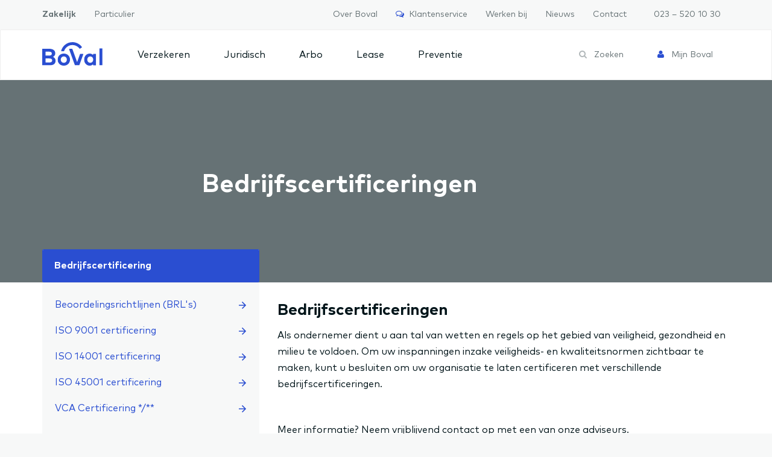

--- FILE ---
content_type: text/html; charset=UTF-8
request_url: https://boval.nl/preventie-veiligheid-en-bedrijfscertificering/bedrijfscertificeringen/
body_size: 12290
content:
<!doctype html><html lang="nl-NL"><head><meta charset="utf-8"><meta http-equiv="x-ua-compatible" content="ie=edge"><meta name="viewport" content="width=device-width, initial-scale=1"><link rel="icon" type="image/png" href="https://boval.nl/wpcms/wp-content/themes/boval/assets/images/icons/favicon.png" />  <script defer src="[data-uri]"></script> <meta name='robots' content='index, follow, max-image-preview:large, max-snippet:-1, max-video-preview:-1' /><title>Bedrijfscertificeringen - Boval</title><meta name="description" content="Boval biedt u deskundige begeleiding bij bedrijfscertificeringen; certificeringtrajecten, veiligheidszorgsystemen en kwaliteitmanagementsystemen" /><link rel="canonical" href="https://boval.nl/preventie-veiligheid-en-bedrijfscertificering/bedrijfscertificeringen/" /><meta property="og:locale" content="nl_NL" /><meta property="og:type" content="article" /><meta property="og:title" content="Bedrijfscertificeringen - Boval" /><meta property="og:description" content="Boval biedt u deskundige begeleiding bij bedrijfscertificeringen; certificeringtrajecten, veiligheidszorgsystemen en kwaliteitmanagementsystemen" /><meta property="og:url" content="https://boval.nl/preventie-veiligheid-en-bedrijfscertificering/bedrijfscertificeringen/" /><meta property="og:site_name" content="Boval" /><meta property="article:publisher" content="https://www.facebook.com/bovalbv/" /><meta property="article:modified_time" content="2019-04-09T10:18:11+00:00" /><meta name="twitter:card" content="summary_large_image" /> <script type="application/ld+json" class="yoast-schema-graph">{"@context":"https://schema.org","@graph":[{"@type":"WebPage","@id":"https://boval.nl/preventie-veiligheid-en-bedrijfscertificering/bedrijfscertificeringen/","url":"https://boval.nl/preventie-veiligheid-en-bedrijfscertificering/bedrijfscertificeringen/","name":"Bedrijfscertificeringen - Boval","isPartOf":{"@id":"https://boval.nl/#website"},"datePublished":"2018-04-04T18:52:25+00:00","dateModified":"2019-04-09T10:18:11+00:00","description":"Boval biedt u deskundige begeleiding bij bedrijfscertificeringen; certificeringtrajecten, veiligheidszorgsystemen en kwaliteitmanagementsystemen","breadcrumb":{"@id":"https://boval.nl/preventie-veiligheid-en-bedrijfscertificering/bedrijfscertificeringen/#breadcrumb"},"inLanguage":"nl-NL","potentialAction":[{"@type":"ReadAction","target":["https://boval.nl/preventie-veiligheid-en-bedrijfscertificering/bedrijfscertificeringen/"]}]},{"@type":"BreadcrumbList","@id":"https://boval.nl/preventie-veiligheid-en-bedrijfscertificering/bedrijfscertificeringen/#breadcrumb","itemListElement":[{"@type":"ListItem","position":1,"name":"Home","item":"https://boval.nl/"},{"@type":"ListItem","position":2,"name":"Preventie, veiligheid en bedrijfscertificering","item":"https://boval.nl/preventie-veiligheid-en-bedrijfscertificering/"},{"@type":"ListItem","position":3,"name":"Bedrijfscertificeringen"}]},{"@type":"WebSite","@id":"https://boval.nl/#website","url":"https://boval.nl/","name":"Boval","description":"Verzekeringen, lease, preventie en arbodienstverlening","publisher":{"@id":"https://boval.nl/#organization"},"potentialAction":[{"@type":"SearchAction","target":{"@type":"EntryPoint","urlTemplate":"https://boval.nl/?s={search_term_string}"},"query-input":{"@type":"PropertyValueSpecification","valueRequired":true,"valueName":"search_term_string"}}],"inLanguage":"nl-NL"},{"@type":"Organization","@id":"https://boval.nl/#organization","name":"Boval Assurantien B.V.","url":"https://boval.nl/","logo":{"@type":"ImageObject","inLanguage":"nl-NL","@id":"https://boval.nl/#/schema/logo/image/","url":"","contentUrl":"","caption":"Boval Assurantien B.V."},"image":{"@id":"https://boval.nl/#/schema/logo/image/"},"sameAs":["https://www.facebook.com/bovalbv/","https://www.linkedin.com/company/830661/admin/"]}]}</script>  <script defer id="pys-version-script" src="[data-uri]"></script> <link rel="alternate" title="oEmbed (JSON)" type="application/json+oembed" href="https://boval.nl/wp-json/oembed/1.0/embed?url=https%3A%2F%2Fboval.nl%2Fpreventie-veiligheid-en-bedrijfscertificering%2Fbedrijfscertificeringen%2F" /><link rel="alternate" title="oEmbed (XML)" type="text/xml+oembed" href="https://boval.nl/wp-json/oembed/1.0/embed?url=https%3A%2F%2Fboval.nl%2Fpreventie-veiligheid-en-bedrijfscertificering%2Fbedrijfscertificeringen%2F&#038;format=xml" /><style id='wp-img-auto-sizes-contain-inline-css' type='text/css'>img:is([sizes=auto i],[sizes^="auto," i]){contain-intrinsic-size:3000px 1500px}
/*# sourceURL=wp-img-auto-sizes-contain-inline-css */</style><style id='wp-block-library-inline-css' type='text/css'>:root{--wp-block-synced-color:#7a00df;--wp-block-synced-color--rgb:122,0,223;--wp-bound-block-color:var(--wp-block-synced-color);--wp-editor-canvas-background:#ddd;--wp-admin-theme-color:#007cba;--wp-admin-theme-color--rgb:0,124,186;--wp-admin-theme-color-darker-10:#006ba1;--wp-admin-theme-color-darker-10--rgb:0,107,160.5;--wp-admin-theme-color-darker-20:#005a87;--wp-admin-theme-color-darker-20--rgb:0,90,135;--wp-admin-border-width-focus:2px}@media (min-resolution:192dpi){:root{--wp-admin-border-width-focus:1.5px}}.wp-element-button{cursor:pointer}:root .has-very-light-gray-background-color{background-color:#eee}:root .has-very-dark-gray-background-color{background-color:#313131}:root .has-very-light-gray-color{color:#eee}:root .has-very-dark-gray-color{color:#313131}:root .has-vivid-green-cyan-to-vivid-cyan-blue-gradient-background{background:linear-gradient(135deg,#00d084,#0693e3)}:root .has-purple-crush-gradient-background{background:linear-gradient(135deg,#34e2e4,#4721fb 50%,#ab1dfe)}:root .has-hazy-dawn-gradient-background{background:linear-gradient(135deg,#faaca8,#dad0ec)}:root .has-subdued-olive-gradient-background{background:linear-gradient(135deg,#fafae1,#67a671)}:root .has-atomic-cream-gradient-background{background:linear-gradient(135deg,#fdd79a,#004a59)}:root .has-nightshade-gradient-background{background:linear-gradient(135deg,#330968,#31cdcf)}:root .has-midnight-gradient-background{background:linear-gradient(135deg,#020381,#2874fc)}:root{--wp--preset--font-size--normal:16px;--wp--preset--font-size--huge:42px}.has-regular-font-size{font-size:1em}.has-larger-font-size{font-size:2.625em}.has-normal-font-size{font-size:var(--wp--preset--font-size--normal)}.has-huge-font-size{font-size:var(--wp--preset--font-size--huge)}.has-text-align-center{text-align:center}.has-text-align-left{text-align:left}.has-text-align-right{text-align:right}.has-fit-text{white-space:nowrap!important}#end-resizable-editor-section{display:none}.aligncenter{clear:both}.items-justified-left{justify-content:flex-start}.items-justified-center{justify-content:center}.items-justified-right{justify-content:flex-end}.items-justified-space-between{justify-content:space-between}.screen-reader-text{border:0;clip-path:inset(50%);height:1px;margin:-1px;overflow:hidden;padding:0;position:absolute;width:1px;word-wrap:normal!important}.screen-reader-text:focus{background-color:#ddd;clip-path:none;color:#444;display:block;font-size:1em;height:auto;left:5px;line-height:normal;padding:15px 23px 14px;text-decoration:none;top:5px;width:auto;z-index:100000}html :where(.has-border-color){border-style:solid}html :where([style*=border-top-color]){border-top-style:solid}html :where([style*=border-right-color]){border-right-style:solid}html :where([style*=border-bottom-color]){border-bottom-style:solid}html :where([style*=border-left-color]){border-left-style:solid}html :where([style*=border-width]){border-style:solid}html :where([style*=border-top-width]){border-top-style:solid}html :where([style*=border-right-width]){border-right-style:solid}html :where([style*=border-bottom-width]){border-bottom-style:solid}html :where([style*=border-left-width]){border-left-style:solid}html :where(img[class*=wp-image-]){height:auto;max-width:100%}:where(figure){margin:0 0 1em}html :where(.is-position-sticky){--wp-admin--admin-bar--position-offset:var(--wp-admin--admin-bar--height,0px)}@media screen and (max-width:600px){html :where(.is-position-sticky){--wp-admin--admin-bar--position-offset:0px}}

/*# sourceURL=wp-block-library-inline-css */</style><style id='global-styles-inline-css' type='text/css'>:root{--wp--preset--aspect-ratio--square: 1;--wp--preset--aspect-ratio--4-3: 4/3;--wp--preset--aspect-ratio--3-4: 3/4;--wp--preset--aspect-ratio--3-2: 3/2;--wp--preset--aspect-ratio--2-3: 2/3;--wp--preset--aspect-ratio--16-9: 16/9;--wp--preset--aspect-ratio--9-16: 9/16;--wp--preset--color--black: #000000;--wp--preset--color--cyan-bluish-gray: #abb8c3;--wp--preset--color--white: #ffffff;--wp--preset--color--pale-pink: #f78da7;--wp--preset--color--vivid-red: #cf2e2e;--wp--preset--color--luminous-vivid-orange: #ff6900;--wp--preset--color--luminous-vivid-amber: #fcb900;--wp--preset--color--light-green-cyan: #7bdcb5;--wp--preset--color--vivid-green-cyan: #00d084;--wp--preset--color--pale-cyan-blue: #8ed1fc;--wp--preset--color--vivid-cyan-blue: #0693e3;--wp--preset--color--vivid-purple: #9b51e0;--wp--preset--gradient--vivid-cyan-blue-to-vivid-purple: linear-gradient(135deg,rgb(6,147,227) 0%,rgb(155,81,224) 100%);--wp--preset--gradient--light-green-cyan-to-vivid-green-cyan: linear-gradient(135deg,rgb(122,220,180) 0%,rgb(0,208,130) 100%);--wp--preset--gradient--luminous-vivid-amber-to-luminous-vivid-orange: linear-gradient(135deg,rgb(252,185,0) 0%,rgb(255,105,0) 100%);--wp--preset--gradient--luminous-vivid-orange-to-vivid-red: linear-gradient(135deg,rgb(255,105,0) 0%,rgb(207,46,46) 100%);--wp--preset--gradient--very-light-gray-to-cyan-bluish-gray: linear-gradient(135deg,rgb(238,238,238) 0%,rgb(169,184,195) 100%);--wp--preset--gradient--cool-to-warm-spectrum: linear-gradient(135deg,rgb(74,234,220) 0%,rgb(151,120,209) 20%,rgb(207,42,186) 40%,rgb(238,44,130) 60%,rgb(251,105,98) 80%,rgb(254,248,76) 100%);--wp--preset--gradient--blush-light-purple: linear-gradient(135deg,rgb(255,206,236) 0%,rgb(152,150,240) 100%);--wp--preset--gradient--blush-bordeaux: linear-gradient(135deg,rgb(254,205,165) 0%,rgb(254,45,45) 50%,rgb(107,0,62) 100%);--wp--preset--gradient--luminous-dusk: linear-gradient(135deg,rgb(255,203,112) 0%,rgb(199,81,192) 50%,rgb(65,88,208) 100%);--wp--preset--gradient--pale-ocean: linear-gradient(135deg,rgb(255,245,203) 0%,rgb(182,227,212) 50%,rgb(51,167,181) 100%);--wp--preset--gradient--electric-grass: linear-gradient(135deg,rgb(202,248,128) 0%,rgb(113,206,126) 100%);--wp--preset--gradient--midnight: linear-gradient(135deg,rgb(2,3,129) 0%,rgb(40,116,252) 100%);--wp--preset--font-size--small: 13px;--wp--preset--font-size--medium: 20px;--wp--preset--font-size--large: 36px;--wp--preset--font-size--x-large: 42px;--wp--preset--spacing--20: 0.44rem;--wp--preset--spacing--30: 0.67rem;--wp--preset--spacing--40: 1rem;--wp--preset--spacing--50: 1.5rem;--wp--preset--spacing--60: 2.25rem;--wp--preset--spacing--70: 3.38rem;--wp--preset--spacing--80: 5.06rem;--wp--preset--shadow--natural: 6px 6px 9px rgba(0, 0, 0, 0.2);--wp--preset--shadow--deep: 12px 12px 50px rgba(0, 0, 0, 0.4);--wp--preset--shadow--sharp: 6px 6px 0px rgba(0, 0, 0, 0.2);--wp--preset--shadow--outlined: 6px 6px 0px -3px rgb(255, 255, 255), 6px 6px rgb(0, 0, 0);--wp--preset--shadow--crisp: 6px 6px 0px rgb(0, 0, 0);}:where(.is-layout-flex){gap: 0.5em;}:where(.is-layout-grid){gap: 0.5em;}body .is-layout-flex{display: flex;}.is-layout-flex{flex-wrap: wrap;align-items: center;}.is-layout-flex > :is(*, div){margin: 0;}body .is-layout-grid{display: grid;}.is-layout-grid > :is(*, div){margin: 0;}:where(.wp-block-columns.is-layout-flex){gap: 2em;}:where(.wp-block-columns.is-layout-grid){gap: 2em;}:where(.wp-block-post-template.is-layout-flex){gap: 1.25em;}:where(.wp-block-post-template.is-layout-grid){gap: 1.25em;}.has-black-color{color: var(--wp--preset--color--black) !important;}.has-cyan-bluish-gray-color{color: var(--wp--preset--color--cyan-bluish-gray) !important;}.has-white-color{color: var(--wp--preset--color--white) !important;}.has-pale-pink-color{color: var(--wp--preset--color--pale-pink) !important;}.has-vivid-red-color{color: var(--wp--preset--color--vivid-red) !important;}.has-luminous-vivid-orange-color{color: var(--wp--preset--color--luminous-vivid-orange) !important;}.has-luminous-vivid-amber-color{color: var(--wp--preset--color--luminous-vivid-amber) !important;}.has-light-green-cyan-color{color: var(--wp--preset--color--light-green-cyan) !important;}.has-vivid-green-cyan-color{color: var(--wp--preset--color--vivid-green-cyan) !important;}.has-pale-cyan-blue-color{color: var(--wp--preset--color--pale-cyan-blue) !important;}.has-vivid-cyan-blue-color{color: var(--wp--preset--color--vivid-cyan-blue) !important;}.has-vivid-purple-color{color: var(--wp--preset--color--vivid-purple) !important;}.has-black-background-color{background-color: var(--wp--preset--color--black) !important;}.has-cyan-bluish-gray-background-color{background-color: var(--wp--preset--color--cyan-bluish-gray) !important;}.has-white-background-color{background-color: var(--wp--preset--color--white) !important;}.has-pale-pink-background-color{background-color: var(--wp--preset--color--pale-pink) !important;}.has-vivid-red-background-color{background-color: var(--wp--preset--color--vivid-red) !important;}.has-luminous-vivid-orange-background-color{background-color: var(--wp--preset--color--luminous-vivid-orange) !important;}.has-luminous-vivid-amber-background-color{background-color: var(--wp--preset--color--luminous-vivid-amber) !important;}.has-light-green-cyan-background-color{background-color: var(--wp--preset--color--light-green-cyan) !important;}.has-vivid-green-cyan-background-color{background-color: var(--wp--preset--color--vivid-green-cyan) !important;}.has-pale-cyan-blue-background-color{background-color: var(--wp--preset--color--pale-cyan-blue) !important;}.has-vivid-cyan-blue-background-color{background-color: var(--wp--preset--color--vivid-cyan-blue) !important;}.has-vivid-purple-background-color{background-color: var(--wp--preset--color--vivid-purple) !important;}.has-black-border-color{border-color: var(--wp--preset--color--black) !important;}.has-cyan-bluish-gray-border-color{border-color: var(--wp--preset--color--cyan-bluish-gray) !important;}.has-white-border-color{border-color: var(--wp--preset--color--white) !important;}.has-pale-pink-border-color{border-color: var(--wp--preset--color--pale-pink) !important;}.has-vivid-red-border-color{border-color: var(--wp--preset--color--vivid-red) !important;}.has-luminous-vivid-orange-border-color{border-color: var(--wp--preset--color--luminous-vivid-orange) !important;}.has-luminous-vivid-amber-border-color{border-color: var(--wp--preset--color--luminous-vivid-amber) !important;}.has-light-green-cyan-border-color{border-color: var(--wp--preset--color--light-green-cyan) !important;}.has-vivid-green-cyan-border-color{border-color: var(--wp--preset--color--vivid-green-cyan) !important;}.has-pale-cyan-blue-border-color{border-color: var(--wp--preset--color--pale-cyan-blue) !important;}.has-vivid-cyan-blue-border-color{border-color: var(--wp--preset--color--vivid-cyan-blue) !important;}.has-vivid-purple-border-color{border-color: var(--wp--preset--color--vivid-purple) !important;}.has-vivid-cyan-blue-to-vivid-purple-gradient-background{background: var(--wp--preset--gradient--vivid-cyan-blue-to-vivid-purple) !important;}.has-light-green-cyan-to-vivid-green-cyan-gradient-background{background: var(--wp--preset--gradient--light-green-cyan-to-vivid-green-cyan) !important;}.has-luminous-vivid-amber-to-luminous-vivid-orange-gradient-background{background: var(--wp--preset--gradient--luminous-vivid-amber-to-luminous-vivid-orange) !important;}.has-luminous-vivid-orange-to-vivid-red-gradient-background{background: var(--wp--preset--gradient--luminous-vivid-orange-to-vivid-red) !important;}.has-very-light-gray-to-cyan-bluish-gray-gradient-background{background: var(--wp--preset--gradient--very-light-gray-to-cyan-bluish-gray) !important;}.has-cool-to-warm-spectrum-gradient-background{background: var(--wp--preset--gradient--cool-to-warm-spectrum) !important;}.has-blush-light-purple-gradient-background{background: var(--wp--preset--gradient--blush-light-purple) !important;}.has-blush-bordeaux-gradient-background{background: var(--wp--preset--gradient--blush-bordeaux) !important;}.has-luminous-dusk-gradient-background{background: var(--wp--preset--gradient--luminous-dusk) !important;}.has-pale-ocean-gradient-background{background: var(--wp--preset--gradient--pale-ocean) !important;}.has-electric-grass-gradient-background{background: var(--wp--preset--gradient--electric-grass) !important;}.has-midnight-gradient-background{background: var(--wp--preset--gradient--midnight) !important;}.has-small-font-size{font-size: var(--wp--preset--font-size--small) !important;}.has-medium-font-size{font-size: var(--wp--preset--font-size--medium) !important;}.has-large-font-size{font-size: var(--wp--preset--font-size--large) !important;}.has-x-large-font-size{font-size: var(--wp--preset--font-size--x-large) !important;}
/*# sourceURL=global-styles-inline-css */</style><style id='classic-theme-styles-inline-css' type='text/css'>/*! This file is auto-generated */
.wp-block-button__link{color:#fff;background-color:#32373c;border-radius:9999px;box-shadow:none;text-decoration:none;padding:calc(.667em + 2px) calc(1.333em + 2px);font-size:1.125em}.wp-block-file__button{background:#32373c;color:#fff;text-decoration:none}
/*# sourceURL=/wp-includes/css/classic-themes.min.css */</style><link rel='stylesheet' id='cc-scss-css' href='https://boval.nl/wpcms/wp-content/themes/boval/lib/custom/functions/scss.php/main.scss?v4&#038;ver=ced12741bc2900c915974df029622dc7' type='text/css' media='all' /><link rel="https://api.w.org/" href="https://boval.nl/wp-json/" /><link rel="alternate" title="JSON" type="application/json" href="https://boval.nl/wp-json/wp/v2/pages/1238" /><link rel="EditURI" type="application/rsd+xml" title="RSD" href="https://boval.nl/wpcms/xmlrpc.php?rsd" /><link rel='shortlink' href='https://boval.nl/?p=1238' /> <script type="text/javascript">(function(url){
	if(/(?:Chrome\/26\.0\.1410\.63 Safari\/537\.31|WordfenceTestMonBot)/.test(navigator.userAgent)){ return; }
	var addEvent = function(evt, handler) {
		if (window.addEventListener) {
			document.addEventListener(evt, handler, false);
		} else if (window.attachEvent) {
			document.attachEvent('on' + evt, handler);
		}
	};
	var removeEvent = function(evt, handler) {
		if (window.removeEventListener) {
			document.removeEventListener(evt, handler, false);
		} else if (window.detachEvent) {
			document.detachEvent('on' + evt, handler);
		}
	};
	var evts = 'contextmenu dblclick drag dragend dragenter dragleave dragover dragstart drop keydown keypress keyup mousedown mousemove mouseout mouseover mouseup mousewheel scroll'.split(' ');
	var logHuman = function() {
		if (window.wfLogHumanRan) { return; }
		window.wfLogHumanRan = true;
		var wfscr = document.createElement('script');
		wfscr.type = 'text/javascript';
		wfscr.async = true;
		wfscr.src = url + '&r=' + Math.random();
		(document.getElementsByTagName('head')[0]||document.getElementsByTagName('body')[0]).appendChild(wfscr);
		for (var i = 0; i < evts.length; i++) {
			removeEvent(evts[i], logHuman);
		}
	};
	for (var i = 0; i < evts.length; i++) {
		addEvent(evts[i], logHuman);
	}
})('//boval.nl/?wordfence_lh=1&hid=C9C5E8AFCB557AE3183AC096E82869FB');</script><script defer src="[data-uri]"></script> <script defer id="pys-config-warning-script" src="[data-uri]"></script> <link rel="icon" href="https://boval.nl/wpcms/wp-content/uploads/2018/02/cropped-logo-boval-icon-2-32x32.png" sizes="32x32" /><link rel="icon" href="https://boval.nl/wpcms/wp-content/uploads/2018/02/cropped-logo-boval-icon-2-192x192.png" sizes="192x192" /><link rel="apple-touch-icon" href="https://boval.nl/wpcms/wp-content/uploads/2018/02/cropped-logo-boval-icon-2-180x180.png" /><meta name="msapplication-TileImage" content="https://boval.nl/wpcms/wp-content/uploads/2018/02/cropped-logo-boval-icon-2-270x270.png" /> <script defer src='https://restapi.mailplus.nl/integrationservice-1.1.0/app/subscribe_popup/SSs55WFodBhG7L2fu65OBCijXy50ETvp/XK54vm7FQEBrjRYt7QJqHfvL2LbDrbk5'></script> </head><body class="wp-singular page-template-default page page-id-1238 page-parent page-child parent-pageid-558 wp-theme-boval bedrijfscertificeringen"> <noscript><iframe src=https://www.googletagmanager.com/ns.html?id=GTM-K66GRGH
 height="0" width="0" style="display:none;visibility:hidden"></iframe></noscript> <!--[if IE]><div class="alert alert-warning"> You are using an <strong>outdated</strong> browser. Please <a href="http://browsehappy.com/">upgrade your browser</a> to improve your experience.</div> <![endif]--><header><div class="hidden-xs nav-sm-up"><nav class="topnav"><div class="container"> <a href="https://boval.nl/" class=" text-strong ">Zakelijk</a> <a href="https://boval.nl/particuliere-verzekeringen/" class="">Particulier</a> <a href="tel:023–5201030" class="margin-large-left">023 – 520 10 30</a> <a href="https://boval.nl/klantenservice/contact/" class="">Contact</a> <a href="https://boval.nl/nieuws/" class="">Nieuws</a> <a href="//www.werkenbijboval.nl/" class="">Werken bij</a> <a href="https://boval.nl/klantenservice/" class=""><i class="fa fa-comments-o text-primary" aria-hidden="true"></i>&nbsp; Klantenservice</a> <a href="https://boval.nl/over-boval/" class="">Over Boval</a></div></nav><nav class="navbar yamm navbar-default"><div class="container"> <a href="/"> <img src="https://boval.nl/wpcms/wp-content/themes/boval/assets/images/logo/boval.svg" class="pull-left"> </a><ul id="menu-hoofdnavigatie-zakelijk" class="nav navbar-nav yamm margin-large-left padding-large-left"><li class="dropdown yamm-fw menu-verzekeren"><a class="dropdown-toggle disabled" data-toggle="dropdown" data-target="#" href="https://boval.nl/zakelijke-verzekeringen/">Verzekeren </a><ul class="dropdown-menu"><div class="yamm-content container"><ul class=""><li class="dropdown yamm-fw menu-schade"><a href="https://boval.nl/zakelijke-verzekeringen/">Schade</a><ul class="elementy-ul yamm-fw"><li class="menu-aansprakelijkheidsverzekeringen"><a href="https://boval.nl/zakelijke-verzekeringen/aansprakelijkheidsverzekeringen/">Aansprakelijkheidsverzekeringen</a></li><li class="menu-bouw-polis"><a href="https://boval.nl/zakelijke-verzekeringen/bouw-polis/">Bouw Polis</a></li><li class="menu-brandverzekering"><a href="https://boval.nl/zakelijke-verzekeringen/brandverzekering/">Brandverzekering</a></li><li class="menu-cybercrime-verzekering"><a href="https://boval.nl/zakelijke-verzekeringen/cybercrime-verzekering/">Cybercrime verzekering</a></li><li class="menu-motorrijtuigenverzekering"><a href="https://boval.nl/zakelijke-verzekeringen/motorrijtuigenverzekering/">Motorrijtuigenverzekering</a></li><li class="menu-werkmaterieelverzekering"><a href="https://boval.nl/zakelijke-verzekeringen/werkmaterieelverzekering/">Werkmaterieelverzekering</a></li><li class="menu-technische-verzekeringen"><a href="https://boval.nl/zakelijke-verzekeringen/technische-verzekeringen/">Technische verzekeringen</a></li><li class="menu-transportverzekeringen"><a href="https://boval.nl/zakelijke-verzekeringen/transportverzekeringen/">Transportverzekeringen</a></li><li class="menu-zakelijke-rechtsbijstandverzekering"><a href="https://boval.nl/zakelijke-verzekeringen/zakelijke-rechtsbijstandverzekering/">Zakelijke rechtsbijstandverzekering</a></li></ul></li><li class="dropdown yamm-fw menu-zorg-en-inkomensverzekeringen"><a href="https://boval.nl/particuliere-verzekeringen/zorg-en-inkomen/">Zorg- en inkomensverzekeringen</a><ul class="elementy-ul yamm-fw"><li class="menu-collectieve-ongevallenverzekering"><a href="https://boval.nl/zakelijke-verzekeringen/collectieve-ongevallenverzekering/">Collectieve ongevallenverzekering</a></li><li class="menu-arbeidsongeschiktheidsverzekering"><a href="https://boval.nl/zakelijke-verzekeringen/arbeidsongeschiktheidsverzekering/">Arbeidsongeschiktheidsverzekering</a></li><li class="menu-ziekteverzuimverzekering-voor-de-bouw"><a href="https://boval.nl/ziekteverzuimverzekering-voor-de-bouw/">Ziekteverzuimverzekering voor de bouw</a></li><li class="menu-ziekteverzuimverzekering"><a href="https://boval.nl/zakelijke-verzekeringen/ziekteverzuimverzekering/">Ziekteverzuimverzekering</a></li><li class="menu-verzuimverzekering-hoveniers"><a href="https://boval.nl/verzuimverzekering-hoveniers/">Verzuimverzekering hoveniers</a></li><li class="menu-zorgverzekering"><a href="https://boval.nl/particuliere-verzekeringen/zorg-en-inkomen/zorgverzekering/">Zorgverzekering</a></li><li class="menu-quotr"><a href="https://boval.nl/quotr/">Quotr</a></li></ul></li><li class="all-link %e2%86%92 menu-alle-verzekeringen-%e2%86%92"><a href="https://boval.nl/zakelijke-verzekeringen/">Alle verzekeringen →</a></li></ul></div></ul></li><li class="dropdown yamm-fw menu-juridisch"><a class="dropdown-toggle disabled" data-toggle="dropdown" data-target="#" href="https://boval.nl/zakelijk-juridisch-advies/">Juridisch </a><ul class="dropdown-menu"><div class="yamm-content container"><ul class=""><li class="dropdown yamm-fw menu-zakelijk-juridisch-advies"><a href="https://boval.nl/zakelijk-juridisch-advies/">Zakelijk juridisch advies</a><ul class="elementy-ul yamm-fw"><li class="menu-algemene-voorwaarden-en-overeenkomsten"><a href="https://boval.nl/zakelijk-juridisch-advies/algemene-voorwaarden-en-overeenkomsten/">Algemene voorwaarden en overeenkomsten</a></li><li class="menu-arbeidsrecht"><a href="https://boval.nl/zakelijk-juridisch-advies/arbeidsrecht/">Arbeidsrecht</a></li><li class="menu-personeel-en-organisatie"><a href="https://boval.nl/zakelijk-juridisch-advies/personeel-en-organisatie/">Personeel en organisatie</a></li><li class="menu-incasso"><a href="https://boval.nl/zakelijk-juridisch-advies/inincasso-advies/">Incasso</a></li></ul></li></ul></div></ul></li><li class="dropdown yamm-fw menu-arbo"><a class="dropdown-toggle disabled" data-toggle="dropdown" data-target="#" href="https://boval.nl/consense-arbo/">Arbo </a><ul class="dropdown-menu"><div class="yamm-content container"><ul class=""><li class="dropdown yamm-fw menu-arbo"><a href="#">Arbo</a><ul class="elementy-ul yamm-fw"><li class="menu-inloggen-verzuimregistratie"><a href="https://www2.humannetverzuim.nl/">Inloggen Verzuimregistratie</a></li></ul></li></ul></div></ul></li><li class="dropdown yamm-fw menu-lease"><a class="dropdown-toggle disabled" data-toggle="dropdown" data-target="#" href="https://boval.nl/lease/">Lease </a><ul class="dropdown-menu"><div class="yamm-content container"><ul class=""><li class="dropdown yamm-fw menu-lease"><a href="#">Lease</a><ul class="elementy-ul yamm-fw"><li class="menu-financiele-lease-materieel"><a href="https://boval.nl/lease/financiele-lease/">Financiële lease materieel</a></li><li class="menu-occasion-lease-materieel"><a href="https://boval.nl/lease/occasion-lease-materieel/">Occasion lease materieel</a></li><li class="menu-operationele-lease-materieel"><a href="https://boval.nl/lease/operationele-lease/">Operationele lease materieel</a></li></ul></li><li class="all-link %e2%86%92 menu-alle-lease-mogelijkheden-%e2%86%92"><a href="https://boval.nl/lease/">Alle lease mogelijkheden →</a></li></ul></div></ul></li><li class="active dropdown yamm-fw menu-preventie"><a class="dropdown-toggle disabled" data-toggle="dropdown" data-target="#" href="/preventie">Preventie </a><ul class="dropdown-menu"><div class="yamm-content container"><ul class=""><li class="dropdown yamm-fw menu-preventie-en-veiligheid"><a href="https://boval.nl/preventie-veiligheid-en-bedrijfscertificering/preventie-en-veiligheid/">Preventie en Veiligheid</a><ul class="elementy-ul yamm-fw"><li class="menu-gezondheidskeuringen"><a href="https://boval.nl/preventie-veiligheid-en-bedrijfscertificering/preventie-en-veiligheid/gezondheidskeuringen/">Gezondheidskeuringen</a></li><li class="menu-preventief-medisch-onderzoek"><a href="https://boval.nl/preventie-veiligheid-en-bedrijfscertificering/preventie-en-veiligheid/preventief-medisch-onderzoek/">Preventief Medisch Onderzoek</a></li><li class="menu-risico-inventarisatie-en-evaluatie"><a href="https://boval.nl/preventie-veiligheid-en-bedrijfscertificering/preventie-en-veiligheid/risico-inventarisatie-en-evaluatie/">Risico-inventarisatie en -evaluatie</a></li><li class="menu-werkplekonderzoek"><a href="https://boval.nl/preventie-veiligheid-en-bedrijfscertificering/preventie-en-veiligheid/werkplekonderzoek/">Werkplekonderzoek</a></li><li class="menu-preventiescan"><a href="https://boval.nl/gratis-preventiescan-voor-klanten/">Preventiescan</a></li></ul></li><li class="active dropdown yamm-fw menu-bedrijfscertificeringen"><a href="https://boval.nl/preventie-veiligheid-en-bedrijfscertificering/bedrijfscertificeringen/" aria-current="page">Bedrijfscertificeringen</a><ul class="elementy-ul yamm-fw"><li class="menu-beoordelingsrichtlijnen-brls"><a href="https://boval.nl/preventie-veiligheid-en-bedrijfscertificering/bedrijfscertificeringen/beoordelingsrichtlijnen/">Beoordelingsrichtlijnen (BRL’s)</a></li><li class="menu-iso-9001-certificering"><a href="https://boval.nl/preventie-veiligheid-en-bedrijfscertificering/bedrijfscertificeringen/iso-9001/">ISO 9001 certificering</a></li><li class="menu-iso-14001-certificering"><a href="https://boval.nl/preventie-veiligheid-en-bedrijfscertificering/bedrijfscertificeringen/iso-14001-certificering/">ISO 14001 certificering</a></li><li class="menu-iso-45001-certificering"><a href="https://boval.nl/preventie-veiligheid-en-bedrijfscertificering/bedrijfscertificeringen/iso-45001-certificering/">ISO 45001 certificering</a></li><li class="menu-vca-certificering"><a href="https://boval.nl/preventie-veiligheid-en-bedrijfscertificering/bedrijfscertificeringen/vca-certificering/">VCA Certificering */**</a></li></ul></li><li class="dropdown yamm-fw menu-cursussen"><a href="https://boval.nl/preventie-veiligheid-en-bedrijfscertificering/cursussen/">Cursussen</a><ul class="elementy-ul yamm-fw"><li class="menu-cursus-bhv"><a href="https://boval.nl/preventie-veiligheid-en-bedrijfscertificering/cursussen/bhv/">Cursus BHV</a></li><li class="menu-cursus-preventiemedewerker"><a href="https://boval.nl/preventie-veiligheid-en-bedrijfscertificering/cursussen/preventiemedewerker-cursus/">Cursus Preventiemedewerker</a></li></ul></li><li class="dropdown yamm-fw menu-projectbegeleiding"><a href="https://boval.nl/projectbegeleiding/">Projectbegeleiding</a><ul class="elementy-ul yamm-fw"><li class="menu-veiligheidskundig-advies"><a href="https://boval.nl/projectbegeleiding/veiligheidskundig-advies/">Veiligheidskundig advies</a></li><li class="menu-vg-plannen-en-coordinatie"><a href="https://boval.nl/projectbegeleiding/vg-plannen-en-coordinatie/">V&#038;G Plannen en Coördinatie</a></li></ul></li><li class="all-link %e2%86%92 menu-alle-preventie-producten-%e2%86%92"><a href="/preventie/">Alle Preventie Producten →</a></li></ul></div></ul></li></ul><ul class="nav navbar-nav pull-right"><li class="nav-search"> <a href="#" class="text-medium text-light"> <i class="fa fa-search text-lighter" aria-hidden="true"></i> <span class="hidden-sm">&nbsp; Zoeken</span> </a></li><li class="nav-mijn-boval"> <a href="https://boval.nl/mijn-boval/" class="text-medium text-light"> <i class="fa fa-user text-primary" aria-hidden="true"></i> <span class="hidden-sm">&nbsp; Mijn Boval</span> </a></li><form method="get" id="searchform" action="https://boval.nl/" class="navbar-form nav-bar-search-form hide" role="search"><div class="input-group"> <input type="text" class="form-control search-input" placeholder="Wat zoekt u?" name="s" id="s"><div class="input-group-btn"> <input class="btn btn-primary" type="submit" id="searchsubmit" value="Zoeken"></div></div></form></ul></div></nav></div><div class="visible-xs-block nav-xs"><nav class="navbar navbar-default navbar-xs"><div class="container-fluid"><div class="navbar-header"> <button type="button" class="navbar-toggle collapsed" data-toggle="collapse" data-target="#navbar-xs" aria-expanded="false"> <img src="https://boval.nl/wpcms/wp-content/themes/boval/assets/images/icons/close.svg" class="nav-close"> <span class="sr-only">Toggle navigation</span> <span class="icon-bar"></span> <span class="icon-bar"></span> <span class="icon-bar"></span> </button> <a href="https://boval.nl/mijn-boval/" class="nav-mijn-boval"> <i class="fa fa-user" aria-hidden="true"></i> <small>&nbsp; Mijn Boval</small> </a> <a href="/" class="navbar-brand"> <img src="https://boval.nl/wpcms/wp-content/themes/boval/assets/images/logo/boval.svg"> </a></div><div class="navbar-collapse collapse" id="navbar-xs" aria-expanded="false"><form method="get" action="https://boval.nl/" class="navbar-form" role="search" role="search"><div class="input-group"> <input type="text" class="form-control" placeholder="Wat zoekt u?" name="s" /><div class="input-group-btn"> <button class="btn btn-primary" type="submit" value="Zoeken" > Zoeken </button></div></div></form><ul class="nav navbar-nav"><li class="dropdown"><a><strong>Zakelijk</strong></a></li></ul><ul id="menu-hoofdnavigatie-zakelijk-mobile" class="nav navbar-nav"><li class="menu-schade dropdown"><a title="Schade" href="https://boval.nl/zakelijke-verzekeringen/" data-toggle="dropdown" class="dropdown-toggle" aria-haspopup="true">Schade <span class="icon arrow"></span></a><ul role="menu" class=" dropdown-menu"><li class="menu-aansprakelijkheidsverzekeringen"><a title="Aansprakelijkheidsverzekeringen" href="https://boval.nl/zakelijke-verzekeringen/aansprakelijkheidsverzekeringen/">Aansprakelijkheidsverzekeringen</a></li><li class="menu-zakelijke-rechtsbijstandverzekering"><a title="Zakelijke rechtsbijstandverzekering" href="https://boval.nl/zakelijke-verzekeringen/zakelijke-rechtsbijstandverzekering/">Zakelijke rechtsbijstandverzekering</a></li><li class="menu-brandverzekering"><a title="Brandverzekering" href="https://boval.nl/zakelijke-verzekeringen/brandverzekering/">Brandverzekering</a></li><li class="menu-motorrijtuigenverzekering"><a title="Motorrijtuigenverzekering" href="https://boval.nl/zakelijke-verzekeringen/motorrijtuigenverzekering/">Motorrijtuigenverzekering</a></li><li class="menu-transportverzekeringen"><a title="Transportverzekeringen" href="https://boval.nl/zakelijke-verzekeringen/transportverzekeringen/">Transportverzekeringen</a></li></ul></li><li class="menu-lease dropdown"><a title="Lease" href="https://boval.nl/lease/" data-toggle="dropdown" class="dropdown-toggle" aria-haspopup="true">Lease <span class="icon arrow"></span></a><ul role="menu" class=" dropdown-menu"><li class="menu-occasion-lease-materieel"><a title="Occasion lease materieel" href="https://boval.nl/lease/occasion-lease-materieel/">Occasion lease materieel</a></li><li class="menu-financiele-lease-materieel"><a title="Financiële lease materieel" href="https://boval.nl/lease/financiele-lease/">Financiële lease materieel</a></li><li class="menu-operationele-lease-materieel"><a title="Operationele lease materieel" href="https://boval.nl/lease/operationele-lease/">Operationele lease materieel</a></li></ul></li><li class="menu-zakelijk-juridisch-advies dropdown"><a title="Zakelijk juridisch advies" href="https://boval.nl/zakelijk-juridisch-advies/" data-toggle="dropdown" class="dropdown-toggle" aria-haspopup="true">Zakelijk juridisch advies <span class="icon arrow"></span></a><ul role="menu" class=" dropdown-menu"><li class="menu-personeel-en-organisatie"><a title="Personeel en organisatie" href="https://boval.nl/zakelijk-juridisch-advies/personeel-en-organisatie/">Personeel en organisatie</a></li><li class="menu-arbeidsrecht"><a title="Arbeidsrecht" href="https://boval.nl/zakelijk-juridisch-advies/arbeidsrecht/">Arbeidsrecht</a></li><li class="menu-algemene-voorwaarden-en-overeenkomsten"><a title="Algemene voorwaarden en overeenkomsten" href="https://boval.nl/zakelijk-juridisch-advies/algemene-voorwaarden-en-overeenkomsten/">Algemene voorwaarden en overeenkomsten</a></li><li class="menu-incasso"><a title="Incasso" href="https://boval.nl/zakelijk-juridisch-advies/inincasso-advies/">Incasso</a></li></ul></li><li class="menu-projectbegeleiding dropdown"><a title="Projectbegeleiding" href="https://boval.nl/projectbegeleiding/" data-toggle="dropdown" class="dropdown-toggle" aria-haspopup="true">Projectbegeleiding <span class="icon arrow"></span></a><ul role="menu" class=" dropdown-menu"><li class="menu-vg-plannen-en-coordinatie"><a title="V&#038;G Plannen en Coördinatie" href="https://boval.nl/projectbegeleiding/vg-plannen-en-coordinatie/">V&#038;G Plannen en Coördinatie</a></li><li class="menu-veiligheidskundig-advies"><a title="Veiligheidskundig advies" href="https://boval.nl/projectbegeleiding/veiligheidskundig-advies/">Veiligheidskundig advies</a></li></ul></li><li class="menu-consense-arbo dropdown"><a title="Consense Arbo" href="https://boval.nl/consense-arbo/" data-toggle="dropdown" class="dropdown-toggle" aria-haspopup="true">Consense Arbo <span class="icon arrow"></span></a><ul role="menu" class=" dropdown-menu"><li class="menu-inloggen-verzuimregistratie"><a title="Inloggen Verzuimregistratie" href="https://boval.nl/consense-arbo/inloggen-verzuimregistratie/">Inloggen Verzuimregistratie</a></li></ul></li><li class="active menu-bedrijfscertificeringen dropdown active"><a title="Bedrijfscertificeringen" href="https://boval.nl/preventie-veiligheid-en-bedrijfscertificering/bedrijfscertificeringen/" data-toggle="dropdown" class="dropdown-toggle" aria-haspopup="true">Bedrijfscertificeringen <span class="icon arrow"></span></a><ul role="menu" class=" dropdown-menu"><li class="menu-vca-certificering"><a title="VCA Certificering */**" href="https://boval.nl/preventie-veiligheid-en-bedrijfscertificering/bedrijfscertificeringen/vca-certificering/">VCA Certificering */**</a></li><li class="menu-beoordelingsrichtlijnen-brls"><a title="Beoordelingsrichtlijnen (BRL&#8217;s)" href="https://boval.nl/preventie-veiligheid-en-bedrijfscertificering/bedrijfscertificeringen/beoordelingsrichtlijnen/">Beoordelingsrichtlijnen (BRL&#8217;s)</a></li><li class="menu-iso-9001-certificering"><a title="ISO 9001 certificering" href="https://boval.nl/preventie-veiligheid-en-bedrijfscertificering/bedrijfscertificeringen/iso-9001/">ISO 9001 certificering</a></li><li class="menu-iso-14001-certificering"><a title="ISO 14001 certificering" href="https://boval.nl/preventie-veiligheid-en-bedrijfscertificering/bedrijfscertificeringen/iso-14001-certificering/">ISO 14001 certificering</a></li><li class="menu-iso-45001-certificering"><a title="ISO 45001 certificering" href="https://boval.nl/preventie-veiligheid-en-bedrijfscertificering/bedrijfscertificeringen/iso-45001-certificering/">ISO 45001 certificering</a></li></ul></li><li class="menu-preventie-en-veiligheid dropdown"><a title="Preventie en Veiligheid" href="https://boval.nl/preventie-veiligheid-en-bedrijfscertificering/preventie-en-veiligheid/" data-toggle="dropdown" class="dropdown-toggle" aria-haspopup="true">Preventie en Veiligheid <span class="icon arrow"></span></a><ul role="menu" class=" dropdown-menu"><li class="menu-werkplekonderzoek"><a title="Werkplekonderzoek" href="https://boval.nl/preventie-veiligheid-en-bedrijfscertificering/preventie-en-veiligheid/werkplekonderzoek/">Werkplekonderzoek</a></li><li class="menu-gezondheidskeuringen"><a title="Gezondheidskeuringen" href="https://boval.nl/preventie-veiligheid-en-bedrijfscertificering/preventie-en-veiligheid/gezondheidskeuringen/">Gezondheidskeuringen</a></li><li class="menu-preventief-medisch-onderzoek"><a title="Preventief Medisch Onderzoek" href="https://boval.nl/preventie-veiligheid-en-bedrijfscertificering/preventie-en-veiligheid/preventief-medisch-onderzoek/">Preventief Medisch Onderzoek</a></li><li class="menu-risico-inventarisatie-en-evaluatie"><a title="Risico-inventarisatie en -evaluatie" href="https://boval.nl/preventie-veiligheid-en-bedrijfscertificering/preventie-en-veiligheid/risico-inventarisatie-en-evaluatie/">Risico-inventarisatie en -evaluatie</a></li></ul></li><li class="menu-cursussen dropdown"><a title="Cursussen" href="https://boval.nl/preventie-veiligheid-en-bedrijfscertificering/cursussen/" data-toggle="dropdown" class="dropdown-toggle" aria-haspopup="true">Cursussen <span class="icon arrow"></span></a><ul role="menu" class=" dropdown-menu"><li class="menu-cursus-bhv"><a title="Cursus BHV" href="https://boval.nl/preventie-veiligheid-en-bedrijfscertificering/cursussen/bhv/">Cursus BHV</a></li><li class="menu-cursus-preventiemedewerker"><a title="Cursus Preventiemedewerker" href="https://boval.nl/preventie-veiligheid-en-bedrijfscertificering/cursussen/preventiemedewerker-cursus/">Cursus Preventiemedewerker</a></li></ul></li></ul><ul class="nav navbar-nav"><li><a><strong>Particulier</strong></a></li></ul><ul id="menu-hoofdnavigatie-particulier-mobile" class="nav navbar-nav"><li class="menu-recreatie dropdown"><a title="Recreatie" href="https://boval.nl/particuliere-verzekeringen/recreatieverzekeringen/" data-toggle="dropdown" class="dropdown-toggle" aria-haspopup="true">Recreatie <span class="icon arrow"></span></a><ul role="menu" class=" dropdown-menu"><li class="menu-tijdelijke-reisverzekering"><a title="Tijdelijke reisverzekering" href="https://boval.nl/particuliere-verzekeringen/recreatieverzekeringen/tijdelijke-reisverzekering/">Tijdelijke reisverzekering</a></li><li class="menu-pleziervaartuigverzekering"><a title="Pleziervaartuigverzekering" href="https://boval.nl/particuliere-verzekeringen/recreatieverzekeringen/pleziervaartuigverzekering/">Pleziervaartuigverzekering</a></li><li class="menu-kampeerautoverzekering"><a title="Kampeerautoverzekering" href="https://boval.nl/particuliere-verzekeringen/recreatieverzekeringen/kampeerautoverzekering/">Kampeerautoverzekering</a></li><li class="menu-doorlopende-reisverzekering"><a title="Doorlopende reisverzekering" href="https://boval.nl/particuliere-verzekeringen/recreatieverzekeringen/doorlopende-reisverzekering/">Doorlopende reisverzekering</a></li><li class="menu-caravanverzekering"><a title="Caravanverzekering" href="https://boval.nl/particuliere-verzekeringen/recreatieverzekeringen/caravanverzekering/">Caravanverzekering</a></li><li class="menu-annuleringsverzekering"><a title="Annuleringsverzekering" href="https://boval.nl/particuliere-verzekeringen/recreatieverzekeringen/annuleringsverzekering/">Annuleringsverzekering</a></li></ul></li><li class="menu-wonen dropdown"><a title="Wonen" href="https://boval.nl/particuliere-verzekeringen/woonverzekeringen/" data-toggle="dropdown" class="dropdown-toggle" aria-haspopup="true">Wonen <span class="icon arrow"></span></a><ul role="menu" class=" dropdown-menu"><li class="menu-woonhuisverzekering"><a title="Woonhuisverzekering" href="https://boval.nl/particuliere-verzekeringen/woonverzekeringen/woonhuisverzekering/">Woonhuisverzekering</a></li><li class="menu-kostbaarhedenverzekering"><a title="Kostbaarhedenverzekering" href="https://boval.nl/particuliere-verzekeringen/woonverzekeringen/kostbaarhedenverzekering/">Kostbaarhedenverzekering</a></li><li class="menu-aansprakelijkheidsverzekering"><a title="Aansprakelijkheidsverzekering" href="https://boval.nl/particuliere-verzekeringen/woonverzekeringen/aansprakelijkheidsverzekering/">Aansprakelijkheidsverzekering</a></li><li class="menu-inboedelverzekering"><a title="Inboedelverzekering" href="https://boval.nl/particuliere-verzekeringen/woonverzekeringen/inboedelverzekering/">Inboedelverzekering</a></li></ul></li><li class="menu-vervoer dropdown"><a title="Vervoer" href="https://boval.nl/particuliere-verzekeringen/vervoersverzekeringen/" data-toggle="dropdown" class="dropdown-toggle" aria-haspopup="true">Vervoer <span class="icon arrow"></span></a><ul role="menu" class=" dropdown-menu"><li class="menu-motorverzekering"><a title="Motorverzekering" href="https://boval.nl/particuliere-verzekeringen/vervoersverzekeringen/motorverzekering/">Motorverzekering</a></li><li class="menu-autoverzekering"><a title="Autoverzekering" href="https://boval.nl/particuliere-verzekeringen/vervoersverzekeringen/autoverzekering/">Autoverzekering</a></li><li class="menu-aanhangwagenverzekering"><a title="Aanhangwagenverzekering" href="https://boval.nl/particuliere-verzekeringen/vervoersverzekeringen/aanhangwagenverzekering/">Aanhangwagenverzekering</a></li><li class="menu-oldtimerverzekering"><a title="Oldtimerverzekering" href="https://boval.nl/particuliere-verzekeringen/vervoersverzekeringen/oldtimerverzekering/">Oldtimerverzekering</a></li></ul></li><li class="menu-zorg-en-inkomen dropdown"><a title="Zorg- en inkomen" href="https://boval.nl/particuliere-verzekeringen/zorg-en-inkomen/" data-toggle="dropdown" class="dropdown-toggle" aria-haspopup="true">Zorg- en inkomen <span class="icon arrow"></span></a><ul role="menu" class=" dropdown-menu"><li class="menu-zorgverzekering"><a title="Zorgverzekering" href="https://boval.nl/particuliere-verzekeringen/zorg-en-inkomen/zorgverzekering/">Zorgverzekering</a></li></ul></li><li class="menu-rechtsbijstandverzekering"><a title="Rechtsbijstandverzekering" href="https://boval.nl/particuliere-verzekeringen/rechtsbijstandverzekering/">Rechtsbijstandverzekering</a></li></ul><ul class="nav navbar-nav"><li><a><strong>Algemeen</strong></a></li></ul><ul id="menu-topnavigatie-mobile" class="nav navbar-nav"><li class="menu-mijn-boval"><a title="Mijn Boval" href="https://boval.nl/mijn-boval/">Mijn Boval</a></li><li class="menu-werken-bij"><a title="Werken bij" href="https://www.werkenbijboval.nl/">Werken bij</a></li><li class="menu-klantenservice dropdown"><a title="Klantenservice" href="https://boval.nl/klantenservice/" data-toggle="dropdown" class="dropdown-toggle" aria-haspopup="true">Klantenservice <span class="icon arrow"></span></a><ul role="menu" class=" dropdown-menu"><li class="menu-adreswijziging-doorgeven"><a title="Adreswijziging doorgeven" href="https://boval.nl/klantenservice/adreswijziging-doorgeven/">Adreswijziging doorgeven</a></li><li class="menu-adviesgesprek-plannen"><a title="Adviesgesprek plannen" href="https://boval.nl/klantenservice/adviesgesprek-plannen/">Adviesgesprek plannen</a></li><li class="menu-offerte-aanvragen"><a title="Offerte aanvragen" href="https://boval.nl/klantenservice/offerte-aanvragen/">Offerte aanvragen</a></li><li class="menu-schade-melden"><a title="Schade melden" href="https://boval.nl/klantenservice/schade-melden/">Schade melden</a></li><li class="menu-bel-mij-terug"><a title="Bel mij terug" href="https://boval.nl/klantenservice/bel-mij-terug/">Bel mij terug</a></li><li class="menu-een-vraag-stellen"><a title="Een vraag stellen" href="https://boval.nl/klantenservice/een-vraag-stellen/">Een vraag stellen</a></li><li class="menu-klacht-indienen"><a title="Klacht indienen" href="https://boval.nl/klantenservice/klacht-indienen/">Klacht indienen</a></li><li class="menu-inschrijfformulier-cursussen"><a title="Inschrijfformulier cursussen" href="https://boval.nl/klantenservice/inschrijfformulier-cursussen/">Inschrijfformulier cursussen</a></li><li class="menu-downloads"><a title="Downloads" href="https://boval.nl/klantenservice/downloads/">Downloads</a></li><li class="menu-contact"><a title="Contact" href="https://boval.nl/klantenservice/contact/">Contact</a></li></ul></li><li class="menu-over-boval dropdown"><a title="Over Boval" href="https://boval.nl/over-boval/" data-toggle="dropdown" class="dropdown-toggle" aria-haspopup="true">Over Boval <span class="icon arrow"></span></a><ul role="menu" class=" dropdown-menu"><li class="menu-geschiedenis"><a title="Geschiedenis" href="https://boval.nl/over-boval/geschiedenis/">Geschiedenis</a></li><li class="menu-missie"><a title="Missie" href="https://boval.nl/over-boval/missie/">Missie</a></li><li class="menu-beloningsbeleid"><a title="Beloningsbeleid" href="https://boval.nl/over-boval/beloningsbeleid/">Beloningsbeleid</a></li><li class="menu-nieuwsbrief"><a title="Nieuwsbrief" href="https://boval.nl/over-boval/nieuwsbrief/">Nieuwsbrief</a></li><li class="menu-klanttevredenheid"><a title="Klanttevredenheid" href="https://boval.nl/over-boval/klanttevredenheid/">Klanttevredenheid</a></li><li class="menu-waar-komt-u-boval-tegen"><a title="Waar komt u Boval tegen?" href="https://boval.nl/over-boval/sponsoring/">Waar komt u Boval tegen?</a></li><li class="menu-dienstenwijzer-en-vergelijkingskaart"><a title="Dienstenwijzer en vergelijkingskaart" href="https://boval.nl/over-boval/dienstenwijzer-documenten/">Dienstenwijzer en vergelijkingskaart</a></li></ul></li></ul></div></div></nav></div></header><div class="wrap css-animation-fade-in" role="document"><div class="content"><div class="visual" data-responsive-background-image><div class="container"><h4 class="h2">Bedrijfscertificeringen</h4><h4 class="h4"></h4></div></div><section class="container"><div class="row"><div class="col-xs-12 col-md-4 col-lg-4 hidden-xs"><div class="sidebar"><div class="subnav"><div class="panel panel-primary"><div class="panel-heading"> <strong> <a href="https://boval.nl/preventie-veiligheid-en-bedrijfscertificering/bedrijfscertificeringen/"> Bedrijfscertificering </a> </strong></div></div><div class="list-group"> <a href="https://boval.nl/preventie-veiligheid-en-bedrijfscertificering/bedrijfscertificeringen/beoordelingsrichtlijnen/" class="list-group-item "> Beoordelingsrichtlijnen (BRL's) <span class="icon arrow arrow-right"></span> </a> <a href="https://boval.nl/preventie-veiligheid-en-bedrijfscertificering/bedrijfscertificeringen/iso-9001/" class="list-group-item "> ISO 9001 certificering <span class="icon arrow arrow-right"></span> </a> <a href="https://boval.nl/preventie-veiligheid-en-bedrijfscertificering/bedrijfscertificeringen/iso-14001-certificering/" class="list-group-item "> ISO 14001 certificering <span class="icon arrow arrow-right"></span> </a> <a href="https://boval.nl/preventie-veiligheid-en-bedrijfscertificering/bedrijfscertificeringen/iso-45001-certificering/" class="list-group-item "> ISO 45001 certificering <span class="icon arrow arrow-right"></span> </a> <a href="https://boval.nl/preventie-veiligheid-en-bedrijfscertificering/bedrijfscertificeringen/vca-certificering/" class="list-group-item "> VCA Certificering */** <span class="icon arrow arrow-right"></span> </a></div></div></div></div><div class="col-xs-12 col-md-8 col-lg-8"><article class="post-1238 page type-page status-publish hentry"><h1>Bedrijfscertificeringen</h1><p>Als ondernemer dient u aan tal van wetten en regels op het gebied van veiligheid, gezondheid en milieu te voldoen. Om uw inspanningen inzake veiligheids- en kwaliteitsnormen zichtbaar te maken, kunt u besluiten om uw organisatie te laten certificeren met verschillende bedrijfscertificeringen.</p><p>&nbsp;</p><p>Meer informatie? Neem vrijblijvend contact op met een van onze adviseurs.</p> <a href="/klantenservice/een-vraag-stellen/" class="margin-base-top margin-large-bottom margin-base-right btn btn-primary btn-size" target="target">Neem contact op</a><p>&nbsp;</p><p>&nbsp;</p></article></div></div></section><div class="subnav-xs visible-xs-block"><div class="subnav"><div class="panel panel-primary"><div class="panel-heading"> <strong> <a href="https://boval.nl/preventie-veiligheid-en-bedrijfscertificering/bedrijfscertificeringen/"> Bedrijfscertificering </a> </strong></div></div><div class="list-group"> <a href="https://boval.nl/preventie-veiligheid-en-bedrijfscertificering/bedrijfscertificeringen/beoordelingsrichtlijnen/" class="list-group-item "> Beoordelingsrichtlijnen (BRL's) <span class="icon arrow arrow-right"></span> </a> <a href="https://boval.nl/preventie-veiligheid-en-bedrijfscertificering/bedrijfscertificeringen/iso-9001/" class="list-group-item "> ISO 9001 certificering <span class="icon arrow arrow-right"></span> </a> <a href="https://boval.nl/preventie-veiligheid-en-bedrijfscertificering/bedrijfscertificeringen/iso-14001-certificering/" class="list-group-item "> ISO 14001 certificering <span class="icon arrow arrow-right"></span> </a> <a href="https://boval.nl/preventie-veiligheid-en-bedrijfscertificering/bedrijfscertificeringen/iso-45001-certificering/" class="list-group-item "> ISO 45001 certificering <span class="icon arrow arrow-right"></span> </a> <a href="https://boval.nl/preventie-veiligheid-en-bedrijfscertificering/bedrijfscertificeringen/vca-certificering/" class="list-group-item "> VCA Certificering */** <span class="icon arrow arrow-right"></span> </a></div></div></div></div></div><footer><section><div><nav class="padding-large-bottom hidden-xs"><div><ul id="menu-footernavigatie" class="menu"><li class="menu-diensten"><a href="#diensten">Diensten</a><ul class="sub-menu"><li class="menu-verzekeren"><a href="https://boval.nl/zakelijke-verzekeringen/">Verzekeren</a></li><li class="menu-juridisch"><a href="https://boval.nl/zakelijk-juridisch-advies/">Juridisch</a></li><li class="menu-arbo"><a href="https://boval.nl/consense-arbo/">Arbo</a></li><li class="menu-lease"><a href="https://boval.nl/lease/">Lease</a></li><li class="menu-boval-profijt"><a href="https://www.bovalprofijt.nl/">Boval Profijt</a></li></ul></li><li class="menu-over-boval"><a href="#over-boval">Over Boval</a><ul class="sub-menu"><li class="menu-wie-zijn-wij"><a href="/over-boval/">Wie zijn wij</a></li><li class="menu-werken-bij-boval"><a href="https://www.werkenbijboval.nl/">Werken bij Boval</a></li><li class="menu-klanttevredenheid"><a href="https://boval.nl/over-boval/klanttevredenheid/">Klanttevredenheid</a></li><li class="menu-nieuwsbrief"><a href="https://boval.nl/over-boval/nieuwsbrief/">Nieuwsbrief</a></li></ul></li><li class="menu-klantenservice"><a href="#klantenservie">Klantenservice</a><ul class="sub-menu"><li class="menu-contact"><a href="/klantenservice/contact/">Contact</a></li><li class="menu-schade-melden"><a href="/klantenservice/schade-melden/">Schade melden</a></li><li class="menu-een-vraag-stellen"><a href="/klantenservice/een-vraag-stellen/">Een vraag stellen</a></li><li class="menu-adreswijziging-doorgeven"><a href="/klantenservice/wijziging-doorgeven/">Adreswijziging doorgeven</a></li><li class="menu-inloggen"><a href="/mijn-boval/">Inloggen</a></li></ul></li><li class="menu-documenten"><a href="#documenten">Documenten</a><ul class="sub-menu"><li class="menu-beloningsbeleid"><a href="/over-boval/beloningsbeleid/">Beloningsbeleid</a></li><li class="menu-dienstenwijzer-en-vergelijkingskaart"><a href="/over-boval/dienstenwijzer-documenten/">Dienstenwijzer en vergelijkingskaart</a></li><li class="menu-downloads"><a href="/klantenservice/downloads/">Downloads</a></li><li class="menu-mensenrechten"><a href="https://boval.nl/mensenrechten/">Mensenrechten</a></li></ul></li></ul></div></nav></div></section><section><div> <img src="https://boval.nl/wpcms/wp-content/themes/boval/assets/images/icons/boval-icon.svg" class="boval-icon pull-left"><ul id="menu-bottomnavigatie" class="list-inline"><li class="menu-privacyverklaring"><a href="https://boval.nl/wpcms/wp-content/uploads/2024/02/Privacyverklaring_Boval-Assurantien2024.1.pdf">Privacyverklaring</a></li><li class="menu-algemene-voorwaarden"><a href="https://boval.nl/zakelijk-juridisch-advies/algemene-voorwaarden-en-overeenkomsten/">Algemene voorwaarden</a></li></ul></div></section></footer><script type="speculationrules">{"prefetch":[{"source":"document","where":{"and":[{"href_matches":"/*"},{"not":{"href_matches":["/wpcms/wp-*.php","/wpcms/wp-admin/*","/wpcms/wp-content/uploads/*","/wpcms/wp-content/*","/wpcms/wp-content/plugins/*","/wpcms/wp-content/themes/boval/*","/*\\?(.+)"]}},{"not":{"selector_matches":"a[rel~=\"nofollow\"]"}},{"not":{"selector_matches":".no-prefetch, .no-prefetch a"}}]},"eagerness":"conservative"}]}</script> <script type="text/javascript" src="https://boval.nl/wpcms/wp-includes/js/jquery/jquery.min.js?ver=3.7.1" id="jquery-core-js"></script> <script defer type="text/javascript" src="https://boval.nl/wpcms/wp-includes/js/jquery/jquery-migrate.min.js?ver=3.4.1" id="jquery-migrate-js"></script> <script defer type="text/javascript" src="https://boval.nl/wpcms/wp-content/plugins/pixelyoursite/dist/scripts/jquery.bind-first-0.2.3.min.js?ver=0.2.3" id="jquery-bind-first-js"></script> <script defer type="text/javascript" src="https://boval.nl/wpcms/wp-content/plugins/pixelyoursite/dist/scripts/js.cookie-2.1.3.min.js?ver=2.1.3" id="js-cookie-pys-js"></script> <script defer type="text/javascript" src="https://boval.nl/wpcms/wp-content/plugins/pixelyoursite/dist/scripts/tld.min.js?ver=2.3.1" id="js-tld-js"></script> <script type="text/javascript" id="pys-js-extra">var pysOptions = {"staticEvents":[],"dynamicEvents":[],"triggerEvents":[],"triggerEventTypes":[],"debug":"","siteUrl":"https://boval.nl/wpcms","ajaxUrl":"https://boval.nl/wpcms/wp-admin/admin-ajax.php","ajax_event":"e27a601e83","enable_remove_download_url_param":"1","cookie_duration":"7","last_visit_duration":"60","enable_success_send_form":"","ajaxForServerEvent":"1","ajaxForServerStaticEvent":"1","useSendBeacon":"1","send_external_id":"1","external_id_expire":"180","track_cookie_for_subdomains":"1","google_consent_mode":"1","gdpr":{"ajax_enabled":false,"all_disabled_by_api":false,"facebook_disabled_by_api":false,"analytics_disabled_by_api":false,"google_ads_disabled_by_api":false,"pinterest_disabled_by_api":false,"bing_disabled_by_api":false,"reddit_disabled_by_api":false,"externalID_disabled_by_api":false,"facebook_prior_consent_enabled":true,"analytics_prior_consent_enabled":true,"google_ads_prior_consent_enabled":null,"pinterest_prior_consent_enabled":true,"bing_prior_consent_enabled":true,"cookiebot_integration_enabled":false,"cookiebot_facebook_consent_category":"marketing","cookiebot_analytics_consent_category":"statistics","cookiebot_tiktok_consent_category":"marketing","cookiebot_google_ads_consent_category":"marketing","cookiebot_pinterest_consent_category":"marketing","cookiebot_bing_consent_category":"marketing","consent_magic_integration_enabled":false,"real_cookie_banner_integration_enabled":false,"cookie_notice_integration_enabled":false,"cookie_law_info_integration_enabled":false,"analytics_storage":{"enabled":true,"value":"granted","filter":false},"ad_storage":{"enabled":true,"value":"granted","filter":false},"ad_user_data":{"enabled":true,"value":"granted","filter":false},"ad_personalization":{"enabled":true,"value":"granted","filter":false}},"cookie":{"disabled_all_cookie":false,"disabled_start_session_cookie":false,"disabled_advanced_form_data_cookie":false,"disabled_landing_page_cookie":false,"disabled_first_visit_cookie":false,"disabled_trafficsource_cookie":false,"disabled_utmTerms_cookie":false,"disabled_utmId_cookie":false},"tracking_analytics":{"TrafficSource":"direct","TrafficLanding":"undefined","TrafficUtms":[],"TrafficUtmsId":[]},"GATags":{"ga_datalayer_type":"default","ga_datalayer_name":"dataLayerPYS"},"woo":{"enabled":false},"edd":{"enabled":false},"cache_bypass":"1769020942"};
//# sourceURL=pys-js-extra</script> <script defer type="text/javascript" src="https://boval.nl/wpcms/wp-content/cache/autoptimize/js/autoptimize_single_b29cde9ee173823948f31aa48bf1e4b0.js?ver=11.1.5.2" id="pys-js"></script> <script defer type="text/javascript" src="https://boval.nl/wpcms/wp-content/themes/boval/bower_components/bootstrap-sass/assets/javascripts/bootstrap.min.js" id="bootstrap_min_js-js"></script> <script defer type="text/javascript" src="https://boval.nl/wpcms/wp-content/themes/boval/bower_components/velocity/velocity.min.js" id="velocity_min_js-js"></script> <script defer type="text/javascript" src="https://boval.nl/wpcms/wp-content/themes/boval/bower_components/swiper/dist/js/swiper.min.js" id="swiper_min_js-js"></script> <script defer type="text/javascript" src="https://boval.nl/wpcms/wp-content/themes/boval/bower_components/gmaps/gmaps.min.js" id="gmaps_min_js-js"></script> <script defer type="text/javascript" src="https://boval.nl/wpcms/wp-content/cache/autoptimize/js/autoptimize_single_02d26427d5a76fd303947b2395461ea1.js" id="init-vraag_js-js"></script> <script defer type="text/javascript" src="https://boval.nl/wpcms/wp-content/cache/autoptimize/js/autoptimize_single_e0b58c37da60b3bc28e3edd7281a27a0.js" id="init-responsive-bg_js-js"></script> <script defer type="text/javascript" src="https://boval.nl/wpcms/wp-content/cache/autoptimize/js/autoptimize_single_a1599a952c9e56aa0989dbd2f973f25f.js" id="init-dekking-table_js-js"></script> <script defer type="text/javascript" src="https://boval.nl/wpcms/wp-content/cache/autoptimize/js/autoptimize_single_8c5b145001c9f5f19f3486de6adbdcfd.js" id="init-swiper_js-js"></script> <script defer type="text/javascript" src="https://boval.nl/wpcms/wp-content/cache/autoptimize/js/autoptimize_single_d40bbba75359e3db1c87aeff458e207e.js" id="main_js-js"></script> <script>(function(i,s,o,g,r,a,m){i['GoogleAnalyticsObject']=r;i[r]=i[r]||function(){
		(i[r].q=i[r].q||[]).push(arguments)},i[r].l=1*new Date();a=s.createElement(o),
		m=s.getElementsByTagName(o)[0];a.async=1;a.src=g;m.parentNode.insertBefore(a,m)
		})(window,document,'script','https://www.google-analytics.com/analytics.js','ga');
		ga('create', 'UA-123956450-1', 'auto');
		ga('send', 'pageview');</script> </body></html>

--- FILE ---
content_type: text/javascript
request_url: https://boval.nl/wpcms/wp-content/cache/autoptimize/js/autoptimize_single_8c5b145001c9f5f19f3486de6adbdcfd.js
body_size: -442
content:
jQuery(function(){var mySwiper=new Swiper('.swiper-container',{autoplay:4000,direction:'horizontal',effect:'fade',loop:true})});

--- FILE ---
content_type: text/javascript
request_url: https://boval.nl/wpcms/wp-content/cache/autoptimize/js/autoptimize_single_02d26427d5a76fd303947b2395461ea1.js
body_size: 123
content:
jQuery('.question-btn-next').click(function(e){e.preventDefault();if(jQuery('.question-input-vraag').val()==''){jQuery(this).attr('disabled','true');jQuery('.question-input-vraag').focus();}});jQuery('.question-input-vraag').focus(function(event){if(jQuery(this).length<5){jQuery('.question-btn-next').attr('disabled','true');}});jQuery('.question-input-vraag').keyup(function(event){var vraag=jQuery(this).val();if(vraag.length>5){jQuery('.question-btn-next').removeAttr('disabled');}else{jQuery('.question-btn-next').attr('disabled','true');};});jQuery('.question-btn-next').click(function(event){jQuery('.question-part-one').css('position','relative').velocity({top:-20,opacity:0},200);setTimeout(function(){jQuery('.question-part-one').hide()
jQuery('.question-part-two').removeClass('hidden').css('opacity',0).css('top','-20px').velocity({top:'0px',opacity:1},200);jQuery('#questionNaam').focus();},210);});jQuery('.question-part-two form input').keyup(function(event){jQuery('.question-part-two form input').each(function(index,el){var currentVal=jQuery(this).val()
if(currentVal.length>1){console.log('ok');jQuery('.main-feature-button-versturen').css('border','1px solid red !important').removeAttr('disabled');}else{console.log('error');jQuery('.main-feature-button-versturen').attr('disabled','true');};});});jQuery('.main-feature-button-versturen').click(function(event){jQuery('#form_jztuh').submit();jQuery('.question-part-two').css('position','relative').velocity({left:+500,opacity:0},200);setTimeout(function(){jQuery('.question-part-two').hide()
jQuery('.question-part-three').removeClass('hidden').css('display','none').fadeIn(200);},210);});jQuery('textarea#vraag').keyup(function(event){jQuery('#field_ft7ri').val(jQuery(this).val());});jQuery('input#questionNaam').keyup(function(event){jQuery('#field_t0k5i').val(jQuery(this).val());});jQuery('input#questionBedrijfsnaam').keyup(function(event){jQuery('#field_86qdp').val(jQuery(this).val());});jQuery('input#questionE-mailadres').keyup(function(event){jQuery('#field_o0tfp').val(jQuery(this).val());});jQuery('input#questionTelefoonummer').keyup(function(event){jQuery('#field_qr7zk').val(jQuery(this).val());});

--- FILE ---
content_type: text/javascript
request_url: https://boval.nl/wpcms/wp-content/cache/autoptimize/js/autoptimize_single_d40bbba75359e3db1c87aeff458e207e.js
body_size: 489
content:
(function($){var Sage={'common':{init:function(){if($('.visual').length!=0){$('.visual img').bind('load',function(){setTimeout(function(){$('.visual').animate({opacity:1},200);},200);var visualHeight=$('.visual img').get(0).naturalHeight
if((visualHeight==401)||(visualHeight==466)||(visualHeight==800)||(visualHeight==660)){$('.visual').css('background-size','auto 122%')}});if($('.visual img').length==0){$('.visual').animate({opacity:1},200);}
setTimeout(function(){$('.visual').animate({opacity:1},200);var visualHeight=$('.visual img').get(0).naturalHeight
if((visualHeight==401)||(visualHeight==466)||(visualHeight==800)||(visualHeight==660)){$('.visual').css('background-size','auto 122%')}},1000);}
$('#newsletterEmailButton').click(function(e){e.preventDefault();$(this).attr('disabled','true');$('#field_nkpts').val($('#newsletterEmail').val());$('#frm_form_22_container .frm_final_submit').trigger('click');setTimeout(function(){$('#newsletterEmail').val('Bedankt! Uw inschrijving is verwerkt...').attr('disabled','true');},2000);});},finalize:function(){$('.swiper-wrapper').animate({opacity:1},270);$('navbar-xs .dropdown').on('show.bs.dropdown',function(){$(this).find('.dropdown-menu').first().stop(true,true).slideDown(200);});$('navbar-xs .dropdown').on('hide.bs.dropdown',function(){$(this).find('.dropdown-menu').first().stop(true,true).hide(0);});$('li.nav-search').click(function(e){e.preventDefault();$('li.nav-mijn-boval,li.nav-search').fadeOut(100,function(){$('.nav-sm-up .navbar-form.nav-bar-search-form').hide(0).removeClass('hide').slideDown(100,function(){$('.search-input').focus();});});});}},'home':{init:function(){$('.swiper-slide .swiper-slide-image').click(function(e){e.preventDefault();window.location.href=$(this).data('link');});},finalize:function(){}},'contact':{init:function(){},finalize:function(){var ll={lat:52.4330808,lng:4.6486459000000195};var m;m=new GMaps({el:'.gm',center:ll,zoom:12,scrollwheel:false});var i={scaledSize:new google.maps.Size(35,75),url:'/app/themes/boval/assets/images/markers/marker.png'};m.addMarker({lat:ll.lat,lng:ll.lng,icon:i});}}};var UTIL={fire:function(func,funcname,args){var fire;var namespace=Sage;funcname=(funcname===undefined)?'init':funcname;fire=func!=='';fire=fire&&namespace[func];fire=fire&&typeof namespace[func][funcname]==='function';if(fire){namespace[func][funcname](args);}},loadEvents:function(){UTIL.fire('common');$.each(document.body.className.replace(/-/g,'_').split(/\s+/),function(i,classnm){UTIL.fire(classnm);UTIL.fire(classnm,'finalize');});UTIL.fire('common','finalize');}};$(document).ready(UTIL.loadEvents);})(jQuery);

--- FILE ---
content_type: text/javascript
request_url: https://boval.nl/wpcms/wp-content/cache/autoptimize/js/autoptimize_single_a1599a952c9e56aa0989dbd2f973f25f.js
body_size: -405
content:
jQuery(function(){jQuery('td').each(function(index,el){console.log(jQuery(this).text());if(jQuery(this).text().indexOf('x')!==-1){jQuery(this).html('<i class="fa fa-check fa-lg" aria-hidden="true"></i>');}});;});

--- FILE ---
content_type: image/svg+xml
request_url: https://boval.nl/wpcms/wp-content/themes/boval/assets/images/icons/close.svg
body_size: 150
content:
<?xml version="1.0" encoding="UTF-8" standalone="no"?>
<!DOCTYPE svg PUBLIC "-//W3C//DTD SVG 1.1//EN" "http://www.w3.org/Graphics/SVG/1.1/DTD/svg11.dtd">
<svg width="100%" height="100%" viewBox="0 0 16 16" version="1.1" xmlns="http://www.w3.org/2000/svg" xmlns:xlink="http://www.w3.org/1999/xlink" xml:space="preserve" xmlns:serif="http://www.serif.com/" style="fill-rule:evenodd;clip-rule:evenodd;stroke-linejoin:round;stroke-miterlimit:1.41421;">
    <g transform="matrix(0.707107,0.707107,0.707107,-0.707107,-3.60106,8.15742)">
        <clipPath id="_clip1">
            <path d="M-1.222,9.315L16.778,9.314C17.33,9.314 17.778,8.867 17.778,8.314C17.778,7.762 17.33,7.314 16.778,7.314L-1.222,7.314C-1.774,7.315 -2.222,7.762 -2.222,8.315C-2.222,8.867 -1.774,9.314 -1.222,9.315Z"/>
        </clipPath>
        <g clip-path="url(#_clip1)">
            <rect x="-7.222" y="2.314" width="30" height="12" style="fill:rgb(42,78,209);"/>
        </g>
    </g>
    <g transform="matrix(0.707107,-0.707107,-0.707107,-0.707107,8.15741,19.1574)">
        <clipPath id="_clip2">
            <path d="M-1.222,9.314L16.778,9.315C17.33,9.315 17.778,8.867 17.778,8.315C17.778,7.762 17.33,7.315 16.778,7.315L-1.222,7.314C-1.774,7.314 -2.222,7.762 -2.222,8.314C-2.222,8.867 -1.774,9.314 -1.222,9.314Z"/>
        </clipPath>
        <g clip-path="url(#_clip2)">
            <rect x="-7.222" y="2.314" width="30" height="12" style="fill:rgb(42,78,209);"/>
        </g>
    </g>
</svg>


--- FILE ---
content_type: text/javascript
request_url: https://boval.nl/wpcms/wp-content/cache/autoptimize/js/autoptimize_single_e0b58c37da60b3bc28e3edd7281a27a0.js
body_size: -205
content:
class ResponsiveBackgroundImage{constructor(element){this.element=element;this.img=element.querySelector('img');this.src='';if(this.img!=null){this.img.addEventListener('load',()=>{this.update();});if(this.img.complete){this.update();}}}
update(){let src=typeof this.img.currentSrc!=='undefined'?this.img.currentSrc:this.img.src;if(this.src!==src){this.src=src;this.element.style.backgroundImage='url("'+this.src+'")';}}}
function updateBgImages(){let elements=document.querySelectorAll('[data-responsive-background-image]');for(let i=0;i<elements.length;i++){new ResponsiveBackgroundImage(elements[i]);}}
setTimeout(function(){updateBgImages();console.log('test');},1000);

--- FILE ---
content_type: image/svg+xml
request_url: https://boval.nl/wpcms/wp-content/themes/boval/assets/images/icons/arrow-down.svg
body_size: 9
content:
<?xml version="1.0" encoding="UTF-8" standalone="no"?>
<!DOCTYPE svg PUBLIC "-//W3C//DTD SVG 1.1//EN" "http://www.w3.org/Graphics/SVG/1.1/DTD/svg11.dtd">
<svg width="100%" height="100%" viewBox="0 0 11 11" version="1.1" xmlns="http://www.w3.org/2000/svg" xmlns:xlink="http://www.w3.org/1999/xlink" xml:space="preserve" xmlns:serif="http://www.serif.com/" style="fill-rule:evenodd;clip-rule:evenodd;stroke-linejoin:round;stroke-miterlimit:1.41421;">
    <g transform="matrix(0,1,1,0,0,0)">
        <clipPath id="_clip1">
            <path d="M5.5,11L11,5.5L5.5,0L4.528,0.972L8.365,4.825L0,4.825L0,6.175L8.365,6.175L4.528,10.028L5.5,11Z"/>
        </clipPath>
        <g clip-path="url(#_clip1)">
            <rect x="-5" y="-5" width="21" height="21" style="fill:rgb(42,78,209);"/>
        </g>
    </g>
</svg>


--- FILE ---
content_type: application/javascript
request_url: https://restapi.mailplus.nl/integrationservice-1.1.0/app/subscribe_popup/SSs55WFodBhG7L2fu65OBCijXy50ETvp/XK54vm7FQEBrjRYt7QJqHfvL2LbDrbk5
body_size: 14111
content:
var SubscribePopup3 = function() {
	var mySelf = this;
	
	// Taken from https://developer.mozilla.org/en-US/docs/Web/API/document.cookie
	var docCookies = {
		getItem : function(sKey) {
			if (!sKey) {
				return null;
			}
			return decodeURIComponent(document.cookie.replace(new RegExp("(?:(?:^|.*;)\\s*"
					+ encodeURIComponent(sKey).replace(/[\-\.\+\*]/g, "\\$&") + "\\s*\\=\\s*([^;]*).*$)|^.*$"), "$1"))
					|| null;
		},
		setItem : function(sKey, sValue, vEnd, sPath, sDomain, bSecure) {
			if (!sKey || /^(?:expires|max\-age|path|domain|secure)$/i.test(sKey)) {
				return false;
			}
			var sExpires = "";
			if (vEnd) {
				switch (vEnd.constructor) {
				case Number:
					sExpires = vEnd === Infinity ? "; expires=Fri, 31 Dec 9999 23:59:59 GMT" : "; max-age=" + vEnd;
					break;
				case String:
					sExpires = "; expires=" + vEnd;
					break;
				case Date:
					sExpires = "; expires=" + vEnd.toUTCString();
					break;
				}
			}
			document.cookie = encodeURIComponent(sKey) + "=" + encodeURIComponent(sValue) + sExpires
					+ (sDomain ? "; domain=" + sDomain : "") + (sPath ? "; path=" + sPath : "")
					+ (bSecure ? "; secure" : "");
			return true;
		},
		removeItem : function(sKey, sPath, sDomain) {
			if (!this.hasItem(sKey)) {
				return false;
			}
			document.cookie = encodeURIComponent(sKey) + "=; expires=Thu, 01 Jan 1970 00:00:00 GMT"
					+ (sDomain ? "; domain=" + sDomain : "") + (sPath ? "; path=" + sPath : "");
			return true;
		},
		hasItem : function(sKey) {
			if (!sKey) {
				return false;
			}
			return (new RegExp("(?:^|;\\s*)" + encodeURIComponent(sKey).replace(/[\-\.\+\*]/g, "\\$&") + "\\s*\\="))
					.test(document.cookie);
		},
		keys : function() {
			var aKeys = document.cookie.replace(/((?:^|\s*;)[^\=]+)(?=;|$)|^\s*|\s*(?:\=[^;]*)?(?:\1|$)/g, "").split(
					/\s*(?:\=[^;]*)?;\s*/);
			for (var nLen = aKeys.length, nIdx = 0; nIdx < nLen; nIdx++) {
				aKeys[nIdx] = decodeURIComponent(aKeys[nIdx]);
			}
			return aKeys;
		}
	};

	var doShowAnimStep = function() {
	stepValue = stepCounter*stepSize;
	
	var bottom = (elemBottom + stepValue);
	var oldBottom = animElem.style.bottom;
	var newBottom = Math.min(bottom, (elemBottom + elemHeight + 50))+'px';
	
	if (stepCounter >= numSteps || oldBottom == newBottom) {
		clearInterval(animId);
	}
	
	animElem.style.bottom = newBottom; 
	stepCounter++;
};

var stepCounter = 1;
var numSteps;
var animElem;
var elemBottom;
var elemLeft;
var elemHeight;
var stepSize;
var stepValue;
var stepTime = 10;
var animTime = 1500;
var animId;

var showFormFunc = function() {
	var elem = document.getElementById('mp-subdiv3');
	if (elem) {
		elem.style.display = 'block';
		elemHeight = elem.offsetHeight;
		
		numSteps = Math.floor(animTime/stepTime);
		stepSize =  Math.ceil((elemHeight + 50) / numSteps);
		elemBottom = 0 - elemHeight;
		elem.style.bottom = elemBottom + 'px';
		elem.style.right = '50px';
		
		animElem = elem;
		animId = setInterval(doShowAnimStep, stepTime);
	}
};


	var showFormFuncOncePerSession = function() {
		docCookies.setItem("mp_3_blocked", "true", null, "/");
		setTimeout(showFormFunc, 0);
	}
	
	var showFormFuncOnlyOnce = function() {
		docCookies.setItem("mp_3_blocked", "true", Infinity, "/");
		setTimeout(showFormFunc, 0);
	}
	
	this.closePopup = function() {
		var elem = document.getElementById('mp-subdiv3');
		elem.parentNode.removeChild(elem); 
		if (mySelf.closePopupCB) {
			mySelf.closePopupCB();
		}
	};

	this.setPopupTimeout = function(func, count) {
		var cookieName = "mp_3_timerstart";
		if(!docCookies.hasItem(cookieName)) {
			docCookies.setItem(cookieName, new Date().getTime());
		}
		var timer = docCookies.getItem(cookieName);
		var delay = count*1000 - (new Date().getTime() - timer); 
		delay = delay >= 0 ? delay : 0; // For IE8 or lower, no negative 
		setTimeout(func, delay);
		setTimeout(function() {
			docCookies.removeItem(cookieName);
		}, delay); // Remove timer cookie at the same time as the popup is shown. 
	}
	
	/* code for posting form */
	
	var timeoutId = null;
	
	this.execJSONP = function(url, cb) {
	    var script = document.createElement('script');
	    script.async = true;
	    var callb = 'exec'+Math.floor((Math.random()*65535)+1);
	    window[callb] = function(data) {
	        var scr = document.getElementById(callb);
	        scr.parentNode.removeChild(scr);
	        cb(data);
	        window[callb] = null;
	        try {
	        	delete window[callb];
	        }
	        catch(e) {
	        	// ignore (ie8)
	        }
	    }
	    var sepchar = (url.indexOf('?') > -1)?'&':'?';
	    script.src = url+sepchar+'callback='+callb+'&noCache=' + (new Date).getTime();
	    script.id = callb;
	    document.getElementsByTagName('head')[0].appendChild(script);
	};
	
	this.postForm = function() {
		url = 'https://restapi.mailplus.nl/integrationservice/app/subscribe_popup/SSs55WFodBhG7L2fu65OBCijXy50ETvp/XK54vm7FQEBrjRYt7QJqHfvL2LbDrbk5/jsonp';
		var email = document.getElementById('mp-subemail3');
		var queryString = email.name + '=' + encodeURIComponent(email.value);
	    var sepchar = (url.indexOf('?') > -1)?'&':'?';
		mySelf.execJSONP(url+sepchar+queryString, mySelf.handleResponse);
		
		// time-out 10 secs:
		timeoutId = setTimeout(mySelf.handleTimeout,10000);
	};
	
	this.focusInput = function(input) {
		if (input.value == input.defaultValue) {
			input.value = '';
		}
	}

	this.handleResponse = function(data) {
		if (timeoutId) {
			clearTimeout(timeoutId);
			timeoutId = null;
			
			if (data.result == 'invalid_email'){
				var email = document.getElementById('mp-subemail3');
				email.style.borderColor = '#dd1c1c';
				email.style.background = "#ffffff url('https://static.mailplus.nl/icons/error.png') no-repeat 98% 50%";
			} else {
				document.getElementById('mp-subcontentheader3').style.display = 'none';
				document.getElementById('mp-subcontentbody3').style.display = 'none';				
				var imgElm = document.getElementById('mp-image3');
				if ( imgElm ) {
					imgElm.style.display = 'none';
				}
				var closeTextElm = document.getElementById('mp-closetext3');
				if ( closeTextElm ) {
					closeTextElm.style.display = 'none';
				}
				
				if (data.result == 'ok') {
					document.getElementById('mp-subsuccessheader3').style.display = 'block';
					document.getElementById('mp-subsuccess3').style.display = 'block';
					document.getElementById('mp-suberror3').style.display = 'none';
					docCookies.setItem("mp_3_blocked", "true", Infinity, "/");
				} else {
					document.getElementById('mp-subsuccessheader3').style.display = 'none';
					document.getElementById('mp-subsuccess3').style.display = 'none';
					document.getElementById('mp-suberror3').style.display = 'block';
				}
			}
	    }
	};
	
	this.handleTimeout = function() {
		timeoutId = null;
		// show error:
		document.getElementById('mp-subcontentheader3').style.display = 'none';
		document.getElementById('mp-subcontentbody3').style.display = 'none';
		document.getElementById('mp-subsuccessheader3').style.display = 'none';
		document.getElementById('mp-subsuccess3').style.display = 'none';
		document.getElementById('mp-suberror3').style.display = 'block';
	};
	
	this.init = function() {
		var formhtml = "<div id=\"mp-subdiv3\" style=\"display:none;max-width: 279px;-moz-box-sizing:content-box;box-sizing: content-box;border-bottom-left-radius: 5px 5px;border-bottom-right-radius: 5px 5px;border-top-left-radius: 5px 5px;border-top-right-radius: 5px 5px;border: 1px solid #dcdde1;height: auto;margin: 0px;padding: 0px;position: fixed;z-index: 10002;background-color:#f6f6f6;box-shadow: 0px 0px 5px 0px #525252;-moz-box-shadow: 0px 0px 5px 0px #525252;-webkit-box-shadow: 0px 0px 5px 0px #525252;\">\n\t<div style=\"display:block;-moz-box-sizing:content-box;box-sizing: content-box;border-bottom-left-radius: 5px 5px;border-bottom-right-radius: 5px 5px;border-top-left-radius: 5px 5px;border-top-right-radius: 5px 5px;border: 2px solid #ffffff;height: auto;margin: 0px;padding: 0px;background-color:#f6f6f6;\">\n\t\t<div id=\"mp-subclose3\" onclick=\"MP_3_SubscribePopup.closePopup()\" role=\"button\" style=\"color: #444444;display: block;position: absolute;right: 0px;top: 0px;z-index: 99999;cursor: pointer;\"><img src=\"https:\/\/static.mailplus.nl\/icons\/close.png\" alt=\"Nee, ik ben niet ge&iuml;nteresseerd\" style=\"position:absolute; right:-18px; top:-18px; max-width: none; max-height: none;\"><\/div>\n\t<div style=\"height:25px;padding:0;margin: 0;\"><\/div>\n\t<div id=\"mp-subcontent3\" style=\"padding: 0px 15px 15px 15px;background-color:#f6f6f6;position: relative; overflow: hidden;\">\n\t\t\t\t<div id=\"mp-subcontentheader3\" style=\"margin: 0; color:#000000; line-height:19px; font-size:16px;text-align:left; padding: 0;font-family: Arial, \'Helvetica Neue\', Helvetica, sans-serif;font-stretch:normal;\">Meld u aan voor onze nieuwsbrief<\/div>\n\t\t<div id=\"mp-subcontentbody3\" style=\"padding-top: 15px;\">\n\t\t\t<p style=\"margin:0 0 10px 0;padding:0;color:#666666;font-size:11px; line-height:14px; font-weight:normal; font-style:normal; text-align:left;font-family: Arial, \'Helvetica Neue\', Helvetica, sans-serif;font-stretch:normal;\">Schrijf u in en we houden u maandelijks op de hoogte van ons laatste nieuws.<\/p>\n\t\t\t<form id=\"mp-subform3\" name=\"mp-subform3\" method=\"post\" onsubmit=\"return false;\" action=\"\" style=\"border: 0;margin: 0; padding:0; color:#7c7c7c; font-weight:normal; font-style:normal; text-align:left; width:100%; height:auto; \">\n\t\t\t\t<input style=\"-moz-box-sizing:border-box;box-sizing: border-box; width: 100%; border: 1px solid #c8c8c8;-webkit-border-radius: 4px;-moz-border-radius: 4px;border-radius: 4px;margin:0 0 10px 0;padding: 0 10px;height:28px;display: block; background:none; background-color:#fff; color:#959595;font-size:12px;line-height:18px;font-family: Arial, \'Helvetica Neue\', Helvetica, sans-serif;font-stretch:normal;\" name=\"email\" id=\"mp-subemail3\" type=\"text\" value=\"Uw e-mailadres\" onfocus=\"MP_3_SubscribePopup.focusInput(this);\" autocomplete=\"on\" aria-label=\"email\">\n\t\t\t\t<input type=\"submit\" id=\"mp-subsubmit3\" value=\"Inschrijven\" style=\"font-size: 11px;font-weight: bold;color: #ffffff;background:#2a4ed1;border: 1px solid #2a4ed1;-webkit-border-radius: 4px;-moz-border-radius: 4px;border-radius: 4px;cursor: pointer;padding:0 10px;margin: 0;height:24px;text-align: center;display:inline-block;font-family: Arial, \'Helvetica Neue\', Helvetica, sans-serif;font-stretch:normal;\" onclick=\"MP_3_SubscribePopup.postForm();\">\n        \t<\/form>\n\t      \t\t\t\t\t<div id=\"mp-closetext3\" onclick=\"MP_3_SubscribePopup.closePopup()\" role=\"link\" style=\"text-align: left; cursor: pointer; margin-top: 10px;font-size: 11px; line-height: 13px; text-decoration: underline; color: #959595;font-family: Arial, \'Helvetica Neue\', Helvetica, sans-serif;font-stretch:normal;\">Nee, ik ben niet ge&iuml;nteresseerd<\/div>\n\t\t  \t\t\t<\/div>\n\t  \t<div id=\"mp-subsuccessheader3\" style=\"display:none; margin: 0; color:#000000; font-size:16px; line-height:19px; text-align:left; padding: 0;font-family: Arial, \'Helvetica Neue\', Helvetica, sans-serif;font-stretch:normal;\">Bedankt<\/div>\n      \t<div id=\"mp-subsuccess3\" style=\"display:none; padding:10px 0 30px 0;\">\n        \t<p style=\"margin: 0; padding:0; color:#666666; font-size:11px; line-height:14px; font-weight:normal; font-style:normal; text-align:left;font-family: Arial, \'Helvetica Neue\', Helvetica, sans-serif;font-stretch:normal;\">Bedankt voor uw aanmelding. U ontvangt binnen enkele minuten een e-mailbericht ter bevestiging van uw aanmelding.<\/p>\n      \t<\/div>\n      \t<div id=\"mp-suberror3\" style=\"display:none; padding:10px 0 30px 0;\">\n        \t<p style=\"margin: 0; padding:0; color:#666666; font-size:11px; line-height:14px; font-weight:normal; font-style:normal; text-align:left;font-family: Arial, \'Helvetica Neue\', Helvetica, sans-serif;font-stretch:normal;\">Er ging iets fout. Het e-mailadres is niet opgeslagen.<\/p>\n      \t<\/div>      \n    <\/div>\n  <\/div>\n<\/div>\n";
		var div = document.createElement("div");
		div.setAttribute("id", "mp-popupwrapper3");
		div.setAttribute("role", "dialog");
		div.innerHTML = formhtml;

		var lastChild = document.body.lastChild;
		lastChild.parentNode.insertBefore(div, lastChild.nextSibling);
		
	    var head = document.head || document.getElementsByTagName('head')[0];
	    if (head) {
	    	var style = document.createElement('style');
	    	style.type = 'text/css';
	    	var css = '#mp-subemail3::-ms-clear { display:none; width:0; height:0; }';
	    	if (style.styleSheet){
	    		style.styleSheet.cssText = css;
	    	} else {
	    		style.appendChild(document.createTextNode(css));
	    	}
	    	head.appendChild(style);
	    }

		var showAfterType = "SECONDS";
		var showAfterCount = 5;
		var showFrequency = "ONCE_PER_VISIT";
		
		var pageViews = docCookies.getItem("mp_3_pageviews");
		if (pageViews == null) {
			pageViews = 0;
		}
		pageViews++;
		docCookies.setItem("mp_3_pageviews", pageViews, null,"/");		
		
		var blocked = docCookies.getItem("mp_3_blocked");
		if (blocked == null) {
			if (showFrequency == "ONCE_PER_VISIT") {
				if (showAfterType == "SECONDS") {
					mySelf.setPopupTimeout(showFormFuncOncePerSession, showAfterCount);
				} else {
					if (pageViews >= showAfterCount) {
						setTimeout(showFormFuncOncePerSession, 0);
					}
				}
			} else {
				// Show only once
				if (showAfterType == "SECONDS") {
					mySelf.setPopupTimeout(showFormFuncOnlyOnce, showAfterCount);
				} else {
					if (pageViews >= showAfterCount) {
						setTimeout(showFormFuncOnlyOnce, 0);
					}
				}
			}
		}
	}
	this.addEvent = function(element, eventName, fn) {
		if (element.addEventListener) {
	    	element.addEventListener(eventName, fn, false);
		}
		else if (element.attachEvent) {
	    	element.attachEvent('on' + eventName, fn);
		}
	}
	mySelf.addEvent(window, 'load', mySelf.init);
};
var MP_3_SubscribePopup;

if (!MP_3_SubscribePopup) {
	MP_3_SubscribePopup = new SubscribePopup3();
}


--- FILE ---
content_type: image/svg+xml
request_url: https://boval.nl/wpcms/wp-content/themes/boval/assets/images/icons/boval-icon.svg
body_size: 361
content:
<?xml version="1.0" encoding="UTF-8" standalone="no"?>
<!DOCTYPE svg PUBLIC "-//W3C//DTD SVG 1.1//EN" "http://www.w3.org/Graphics/SVG/1.1/DTD/svg11.dtd">
<svg width="100%" height="100%" viewBox="0 0 32 33" version="1.1" xmlns="http://www.w3.org/2000/svg" xmlns:xlink="http://www.w3.org/1999/xlink" xml:space="preserve" xmlns:serif="http://www.serif.com/" style="fill-rule:evenodd;clip-rule:evenodd;stroke-linejoin:round;stroke-miterlimit:1.41421;">
    <g transform="matrix(1,0,0,1,-3.20774e-05,8.96705)">
        <path d="M22.561,18.997L22.548,18.997L18.345,7.438L15.82,0.492C15.769,0.353 15.636,0.26 15.488,0.26L11.523,0.26C11.278,0.26 11.108,0.503 11.191,0.733L13.63,7.438L19.414,23.345C19.464,23.484 19.597,23.577 19.745,23.577L25.364,23.577C25.512,23.577 25.645,23.484 25.695,23.345L31.307,7.911C31.391,7.681 31.22,7.438 30.976,7.438L27.011,7.438C26.862,7.438 26.73,7.531 26.679,7.671L22.561,18.997Z" style="fill:rgb(42,78,209);"/>
    </g>
    <g transform="matrix(1,0,0,1,-3.20774e-05,-19.8019)">
        <path d="M11.175,24.783C11.184,24.779 11.193,24.776 11.202,24.772C16.157,22.891 21.266,24.073 24.707,27.554C25.171,28.023 25.593,28.523 25.973,29.049C26.084,29.203 26.297,29.239 26.452,29.131L29.2,27.225C29.364,27.112 29.401,26.885 29.285,26.723C26.303,22.532 21.439,19.802 15.944,19.802C8.255,19.802 1.8,25.146 0.011,32.362C-0.045,32.587 0.123,32.804 0.352,32.804L3.813,32.804C3.967,32.804 4.101,32.703 4.148,32.555C5.209,29.227 7.648,26.396 11.175,24.783Z" style="fill:rgb(42,78,209);"/>
    </g>
</svg>


--- FILE ---
content_type: image/svg+xml
request_url: https://boval.nl/wpcms/wp-content/themes/boval/assets/images/logo/boval.svg
body_size: 1664
content:
<?xml version="1.0" encoding="UTF-8" standalone="no"?>
<!DOCTYPE svg PUBLIC "-//W3C//DTD SVG 1.1//EN" "http://www.w3.org/Graphics/SVG/1.1/DTD/svg11.dtd">
<svg width="100%" height="100%" viewBox="0 0 650 253" version="1.1" xmlns="http://www.w3.org/2000/svg" xmlns:xlink="http://www.w3.org/1999/xlink" xml:space="preserve" xmlns:serif="http://www.serif.com/" style="fill-rule:evenodd;clip-rule:evenodd;stroke-linejoin:round;stroke-miterlimit:1.41421;">
    <g>
        <clipPath id="_clip1">
            <path d="M232.729,221.831C214.013,221.831 200.01,207.824 200.01,187.832C200.01,167.84 214.013,153.833 232.729,153.833C251.445,153.833 265.575,167.84 265.575,187.832C265.575,207.824 251.445,221.831 232.729,221.831ZM232.729,122.885C194.408,122.885 166.145,150.647 166.145,187.832C166.145,225.017 194.408,252.775 232.729,252.775C271.177,252.775 299.57,225.017 299.57,187.832C299.57,150.647 271.177,122.885 232.729,122.885Z"/>
        </clipPath>
        <g clip-path="url(#_clip1)">
            <g transform="matrix(1,0,0,1,0,122.66)">
                <clipPath id="_clip2">
                    <rect x="0" y="-122.66" width="650" height="256" clip-rule="nonzero"/>
                </clipPath>
                <g clip-path="url(#_clip2)">
                    <rect x="161.145" y="-4.775" width="143.425" height="139.89" style="fill:rgb(42,78,209);"/>
                </g>
            </g>
        </g>
    </g>
    <g>
        <clipPath id="_clip3">
            <path d="M75.371,218.395L38.207,218.277C36.72,218.273 35.522,217.066 35.522,215.583L35.522,178.174C35.522,176.683 36.728,175.476 38.215,175.476L75.371,175.476C94.976,175.476 107.326,180.064 107.326,196.749C107.326,213.811 94.976,218.395 75.371,218.395ZM35.522,105.332C35.522,103.845 36.728,102.638 38.215,102.638L71.808,102.638C89.374,102.638 103.382,106.458 103.382,123.269C103.382,140.587 89.63,144.281 71.934,144.281L38.215,144.281C36.728,144.281 35.522,143.074 35.522,141.587L35.522,105.332ZM120.083,160.815C118.145,159.86 118.112,157.109 120.005,156.061C132.063,149.393 140.428,136.418 140.428,120.721C140.428,86.721 114.326,71.313 72.824,71.313L2.693,71.313C1.206,71.313 -0.001,72.519 -0.001,74.007L-0.001,246.9C-0.001,248.387 1.206,249.594 2.693,249.594L77.15,249.594C119.928,249.594 144.246,232.784 144.246,198.528C144.246,181.515 133.781,167.593 120.083,160.815Z"/>
        </clipPath>
        <g clip-path="url(#_clip3)">
            <g transform="matrix(1,0,0,1,0,67.9069)">
                <clipPath id="_clip4">
                    <rect x="0" y="-67.907" width="650" height="256" clip-rule="nonzero"/>
                </clipPath>
                <g clip-path="url(#_clip4)">
                    <rect x="-5.001" y="-1.594" width="154.247" height="188.282" style="fill:rgb(42,78,209);"/>
                </g>
            </g>
        </g>
    </g>
    <g>
        <clipPath id="_clip5">
            <path d="M517.666,221.831C498.186,221.831 485.836,206.679 485.836,187.832C485.836,168.986 498.186,153.833 517.666,153.833C536.634,153.833 549.495,168.348 549.495,187.832C549.495,207.317 536.634,221.831 517.666,221.831ZM548.476,132.975C548.476,135.344 545.656,136.543 543.922,134.921C536.093,127.599 525.567,122.885 511.556,122.885C477.561,122.885 451.845,150.777 451.845,187.832C451.845,224.891 477.561,252.775 511.556,252.775C525.543,252.775 536.142,248.086 543.926,240.853C545.664,239.239 548.476,240.438 548.476,242.803L548.476,246.899C548.476,248.386 549.682,249.593 551.169,249.593L578.246,249.593C579.733,249.593 580.939,248.386 580.939,246.899L580.939,128.891C580.939,127.404 579.733,126.197 578.246,126.197L551.169,126.197C549.682,126.197 548.476,127.404 548.476,128.891L548.476,132.975Z"/>
        </clipPath>
        <g clip-path="url(#_clip5)">
            <g transform="matrix(1,0,0,1,0,122.66)">
                <clipPath id="_clip6">
                    <rect x="0" y="-122.66" width="650" height="256" clip-rule="nonzero"/>
                </clipPath>
                <g clip-path="url(#_clip6)">
                    <rect x="446.845" y="-4.775" width="139.094" height="139.89" style="fill:rgb(42,78,209);"/>
                </g>
            </g>
        </g>
    </g>
    <g>
        <clipPath id="_clip7">
            <path d="M615.828,68.913L615.828,246.898C615.828,248.385 617.035,249.592 618.522,249.592L646.362,249.592C647.849,249.592 649.055,248.385 649.055,246.898L649.055,68.913C649.055,67.422 647.849,66.215 646.362,66.215L618.522,66.215C617.035,66.215 615.828,67.422 615.828,68.913Z"/>
        </clipPath>
        <g clip-path="url(#_clip7)">
            <g transform="matrix(1,0,0,1,0,62.8064)">
                <clipPath id="_clip8">
                    <rect x="0" y="-62.806" width="650" height="256" clip-rule="nonzero"/>
                </clipPath>
                <g clip-path="url(#_clip8)">
                    <rect x="610.828" y="-1.592" width="43.227" height="193.377" style="fill:rgb(42,78,209);"/>
                </g>
            </g>
        </g>
    </g>
    <g transform="matrix(1,0,0,1,0,67.9037)">
        <clipPath id="_clip9">
            <path d="M376.135,146.67L376.041,146.67L343.964,58.293L324.687,5.183C324.301,4.114 323.29,3.407 322.156,3.407L291.899,3.407C290.03,3.407 288.73,5.264 289.368,7.02L307.974,58.293L352.117,179.917C352.503,180.978 353.515,181.689 354.648,181.689L397.528,181.689C398.661,181.689 399.673,180.978 400.059,179.917L442.89,61.909C443.527,60.15 442.227,58.293 440.359,58.293L410.097,58.293C408.968,58.293 407.956,59.004 407.566,60.069L376.135,146.67Z"/>
        </clipPath>
        <g clip-path="url(#_clip9)">
            <rect x="284.204" y="-1.593" width="163.85" height="188.282" style="fill:rgb(42,78,209);"/>
        </g>
    </g>
    <g>
        <clipPath id="_clip10">
            <path d="M289.053,37.835C289.122,37.803 289.191,37.774 289.26,37.75C327.314,23.463 366.553,32.439 392.984,58.876C396.543,62.44 399.785,66.235 402.697,70.229C403.555,71.404 405.188,71.672 406.382,70.851L427.491,56.377C428.746,55.519 429.03,53.797 428.145,52.565C405.241,20.732 367.882,0 325.681,0C266.624,0 217.049,40.59 203.306,95.399C202.879,97.101 204.167,98.755 205.926,98.755L232.507,98.755C233.689,98.755 234.717,97.983 235.079,96.857C243.232,71.583 261.964,50.087 289.053,37.835Z"/>
        </clipPath>
        <g clip-path="url(#_clip10)">
            <g transform="matrix(1,0,0,1,0,-154.245)">
                <clipPath id="_clip11">
                    <rect x="0" y="154.245" width="650" height="256" clip-rule="nonzero"/>
                </clipPath>
                <g clip-path="url(#_clip11)">
                    <rect x="198.224" y="149.245" width="235.435" height="108.755" style="fill:rgb(42,78,209);"/>
                </g>
            </g>
        </g>
    </g>
</svg>
